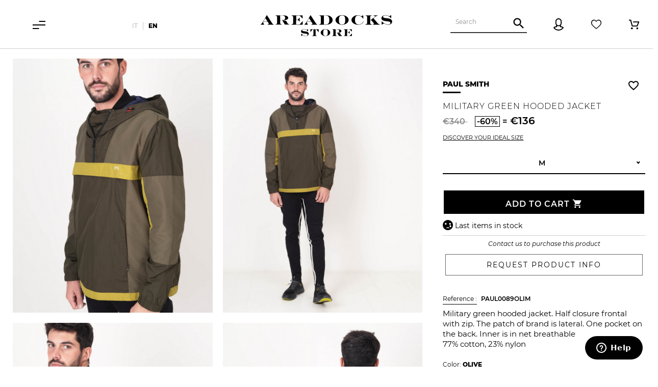

--- FILE ---
content_type: text/html; charset=utf-8
request_url: https://shop.areadocks.it/en/outerwear/1769-2993-military-green-hooded-jacket-paul-smith.html
body_size: 27886
content:
<!doctype html>
<html lang="en">

  <head>
    
      
  <meta charset="utf-8">


  <meta http-equiv="x-ua-compatible" content="ie=edge">

<meta name="google-site-verification" content="HokByTgCBkqEtU3wWXhAzitR-v6htOW7Mut7xQtq_6U" />
<meta name="google-site-verification" content="asgOSyQA6xXH9JG9mwtRIGsvYij46FZc7RTvevewjTc" />
<meta name="p:domain_verify" content="65a5583a9b852ef2b390e4839a642442"/>

    <link rel="canonical" href="https://shop.areadocks.it/en/outerwear/1769-military-green-hooded-jacket-paul-smith.html">

  <title>Military green hooded jacket</title>
<script data-keepinline="true">
    var ajaxGetProductUrl = '//shop.areadocks.it/en/module/cdc_googletagmanager/async?obj=cart-action';

/* datalayer */
dataLayer = window.dataLayer || [];
dataLayer.push({"pageCategory":"product","ecommerce":{"currencyCode":"EUR","detail":{"products":[{"name":"Military green hooded jacket","id":"1769-2993","reference":"PAUL0089OLIM","price":"136","brand":"PAUL SMITH","category":"Outerwear","variant":"M","link":"military-green-hooded-jacket","price_tax_exc":"111.48","wholesale_price":"0"}]}},"google_tag_params":{"ecomm_pagetype":"product","ecomm_prodid":"1769-2993","ecomm_totalvalue":136,"ecomm_category":"Outerwear","ecomm_totalvalue_tax_exc":111.4800000000000039790393202565610408782958984375}});
/* call to GTM Tag */
(function(w,d,s,l,i){w[l]=w[l]||[];w[l].push({'gtm.start':
new Date().getTime(),event:'gtm.js'});var f=d.getElementsByTagName(s)[0],
j=d.createElement(s),dl=l!='dataLayer'?'&l='+l:'';j.async=true;j.src=
'https://www.googletagmanager.com/gtm.js?id='+i+dl;f.parentNode.insertBefore(j,f);
})(window,document,'script','dataLayer','GTM-NZX99NV');

/* async call to avoid cache system for dynamic data */
var cdcgtmreq = new XMLHttpRequest();
cdcgtmreq.onreadystatechange = function() {
    if (cdcgtmreq.readyState == XMLHttpRequest.DONE ) {
        if (cdcgtmreq.status == 200) {
          	var datalayerJs = cdcgtmreq.responseText;
            try {
                var datalayerObj = JSON.parse(datalayerJs);
                dataLayer = dataLayer || [];
                dataLayer.push(datalayerObj);
            } catch(e) {
               console.log("[CDCGTM] error while parsing json");
            }

                    }
        dataLayer.push({
          'event': 'datalayer_ready'
        });
    }
};
cdcgtmreq.open("GET", "//shop.areadocks.it/en/module/cdc_googletagmanager/async?obj=user" /*+ "?" + new Date().getTime()*/, true);
cdcgtmreq.setRequestHeader('X-Requested-With', 'XMLHttpRequest');
cdcgtmreq.send();
</script>
  <meta name="description" content="Military green hooded jacket. Half closure frontal with zip. The patch of brand is lateral. One pocket on the back. Inner is in net breathable77% cotton, 23% nylon">
  <meta name="keywords" content="">
      
                  <link rel="alternate" href="https://shop.areadocks.it/it/Saldi-Uomo-Capispalla/1769-military-green-hooded-jacket-paul-smith.html" hreflang="it">
                  <link rel="alternate" href="https://shop.areadocks.it/en/outerwear/1769-military-green-hooded-jacket-paul-smith.html" hreflang="en-us">
        



  <meta name="viewport" content="width=device-width, initial-scale=1, maximum-scale=1">



  <link rel="icon" type="image/vnd.microsoft.icon" href="/img/favicon.ico?1557226606">
  <link rel="shortcut icon" type="image/x-icon" href="/img/favicon.ico?1557226606">


<meta name="google-site-verification" content="0PhGgzkj2M-DOAfx5PQ6mTFu5JxbX34FtXGc_jabrZk" />


    <link rel="stylesheet" href="https://shop.areadocks.it/themes/areadocks/assets/cache/theme-fcf842553.css" type="text/css" media="all">




  

  <script type="text/javascript">
        var cfgBtnLabel = "Identification Number Generator";
        var fcgenerator_ajax_url = "https:\/\/shop.areadocks.it\/en\/module\/cfgenerator\/ajax";
        var fcgenerator_json_dir = "\/modules\/cfgenerator\/views\/js\/json_data\/";
        var fcgenerator_onepagecheckout = false;
        var isMobile = false;
        var plsaConfig = {"PLSA_SELECT_TEXT":"Please select..."};
        var prestashop = {"cart":{"products":[],"totals":{"total":{"type":"total","label":"Total","amount":0,"value":"\u20ac0.00"},"total_including_tax":{"type":"total","label":"Total (tax incl.)","amount":0,"value":"\u20ac0.00"},"total_excluding_tax":{"type":"total","label":"Total (tax excl.)","amount":0,"value":"\u20ac0.00"}},"subtotals":{"products":{"type":"products","label":"Subtotal","amount":0,"value":"\u20ac0.00"},"discounts":null,"shipping":{"type":"shipping","label":"Shipping","amount":0,"value":"Free"},"tax":{"type":"tax","label":"Included taxes","amount":0,"value":"\u20ac0.00"}},"products_count":0,"summary_string":"0 items","vouchers":{"allowed":1,"added":[]},"discounts":[],"minimalPurchase":0,"minimalPurchaseRequired":""},"currency":{"name":"Euro","iso_code":"EUR","iso_code_num":"978","sign":"\u20ac"},"customer":{"lastname":null,"firstname":null,"email":null,"birthday":null,"newsletter":null,"newsletter_date_add":null,"optin":null,"website":null,"company":null,"siret":null,"ape":null,"is_logged":false,"gender":{"type":null,"name":null},"addresses":[]},"language":{"name":"English (English)","iso_code":"en","locale":"en-US","language_code":"en-us","is_rtl":"0","date_format_lite":"m\/d\/Y","date_format_full":"m\/d\/Y H:i:s","id":3},"page":{"title":"","canonical":null,"meta":{"title":"Military green hooded jacket","description":"Military green hooded jacket. Half closure frontal with zip. The patch of brand is lateral. One pocket on the back. Inner is in net breathable77% cotton, 23% nylon","keywords":"","robots":"index"},"page_name":"product","body_classes":{"lang-en":true,"lang-rtl":false,"country-IT":true,"currency-EUR":true,"layout-full-width":true,"page-product":true,"tax-display-disabled":true,"product-id-1769":true,"product-Military green hooded jacket":true,"product-id-category-161":true,"product-id-manufacturer-14":true,"product-id-supplier-0":true,"product-available-for-order":true},"admin_notifications":[]},"shop":{"name":"Areadocks","logo":"\/img\/areadocks-logo-1557226606.jpg","stores_icon":"\/img\/logo_stores.png","favicon":"\/img\/favicon.ico"},"urls":{"base_url":"https:\/\/shop.areadocks.it\/","current_url":"https:\/\/shop.areadocks.it\/en\/outerwear\/1769-2993-military-green-hooded-jacket-paul-smith.html","shop_domain_url":"https:\/\/shop.areadocks.it","img_ps_url":"https:\/\/shop.areadocks.it\/img\/","img_cat_url":"https:\/\/shop.areadocks.it\/img\/c\/","img_lang_url":"https:\/\/shop.areadocks.it\/img\/l\/","img_prod_url":"https:\/\/shop.areadocks.it\/img\/p\/","img_manu_url":"https:\/\/shop.areadocks.it\/img\/m\/","img_sup_url":"https:\/\/shop.areadocks.it\/img\/su\/","img_ship_url":"https:\/\/shop.areadocks.it\/img\/s\/","img_store_url":"https:\/\/shop.areadocks.it\/img\/st\/","img_col_url":"https:\/\/shop.areadocks.it\/img\/co\/","img_url":"https:\/\/shop.areadocks.it\/themes\/areadocks\/assets\/img\/","css_url":"https:\/\/shop.areadocks.it\/themes\/areadocks\/assets\/css\/","js_url":"https:\/\/shop.areadocks.it\/themes\/areadocks\/assets\/js\/","pic_url":"https:\/\/shop.areadocks.it\/upload\/","pages":{"address":"https:\/\/shop.areadocks.it\/en\/address","addresses":"https:\/\/shop.areadocks.it\/en\/addresses","authentication":"https:\/\/shop.areadocks.it\/en\/login","cart":"https:\/\/shop.areadocks.it\/en\/cart","category":"https:\/\/shop.areadocks.it\/en\/index.php?controller=category","cms":"https:\/\/shop.areadocks.it\/en\/index.php?controller=cms","contact":"https:\/\/shop.areadocks.it\/en\/contact-us","discount":"https:\/\/shop.areadocks.it\/en\/discount","guest_tracking":"https:\/\/shop.areadocks.it\/en\/guest-tracking","history":"https:\/\/shop.areadocks.it\/en\/order-history","identity":"https:\/\/shop.areadocks.it\/en\/identity","index":"https:\/\/shop.areadocks.it\/en\/","my_account":"https:\/\/shop.areadocks.it\/en\/my-account","order_confirmation":"https:\/\/shop.areadocks.it\/en\/order-confirmation","order_detail":"https:\/\/shop.areadocks.it\/en\/order-detail","order_follow":"https:\/\/shop.areadocks.it\/en\/order-follow","order":"https:\/\/shop.areadocks.it\/en\/order","order_return":"https:\/\/shop.areadocks.it\/en\/index.php?controller=order-return","order_slip":"https:\/\/shop.areadocks.it\/en\/credit-slip","pagenotfound":"https:\/\/shop.areadocks.it\/en\/page-not-found","password":"https:\/\/shop.areadocks.it\/en\/password-recovery","pdf_invoice":"https:\/\/shop.areadocks.it\/en\/index.php?controller=pdf-invoice","pdf_order_return":"https:\/\/shop.areadocks.it\/en\/index.php?controller=pdf-order-return","pdf_order_slip":"https:\/\/shop.areadocks.it\/en\/pdf-order-slip","prices_drop":"https:\/\/shop.areadocks.it\/en\/prices-drop","product":"https:\/\/shop.areadocks.it\/en\/index.php?controller=product","search":"https:\/\/shop.areadocks.it\/en\/search","sitemap":"https:\/\/shop.areadocks.it\/en\/Sitemap","stores":"https:\/\/shop.areadocks.it\/en\/stores","supplier":"https:\/\/shop.areadocks.it\/en\/supplier","register":"https:\/\/shop.areadocks.it\/en\/login?create_account=1","order_login":"https:\/\/shop.areadocks.it\/en\/order?login=1"},"alternative_langs":{"it":"https:\/\/shop.areadocks.it\/it\/Saldi-Uomo-Capispalla\/1769-military-green-hooded-jacket-paul-smith.html","en-us":"https:\/\/shop.areadocks.it\/en\/outerwear\/1769-military-green-hooded-jacket-paul-smith.html"},"theme_assets":"\/themes\/areadocks\/assets\/","actions":{"logout":"https:\/\/shop.areadocks.it\/en\/?mylogout="},"no_picture_image":{"bySize":{"small_default":{"url":"https:\/\/shop.areadocks.it\/img\/p\/en-default-small_default.jpg","width":98,"height":125},"cart_default":{"url":"https:\/\/shop.areadocks.it\/img\/p\/en-default-cart_default.jpg","width":150,"height":191},"home_default":{"url":"https:\/\/shop.areadocks.it\/img\/p\/en-default-home_default.jpg","width":500,"height":637},"large_default":{"url":"https:\/\/shop.areadocks.it\/img\/p\/en-default-large_default.jpg","width":800,"height":1019},"medium_default":{"url":"https:\/\/shop.areadocks.it\/img\/p\/en-default-medium_default.jpg","width":900,"height":1146}},"small":{"url":"https:\/\/shop.areadocks.it\/img\/p\/en-default-small_default.jpg","width":98,"height":125},"medium":{"url":"https:\/\/shop.areadocks.it\/img\/p\/en-default-home_default.jpg","width":500,"height":637},"large":{"url":"https:\/\/shop.areadocks.it\/img\/p\/en-default-medium_default.jpg","width":900,"height":1146},"legend":""}},"configuration":{"display_taxes_label":false,"is_catalog":false,"show_prices":true,"opt_in":{"partner":false},"quantity_discount":{"type":"discount","label":"Discount"},"voucher_enabled":1,"return_enabled":1},"field_required":[],"breadcrumb":{"links":[{"title":"Home","url":"https:\/\/shop.areadocks.it\/en\/"},{"title":"Sale","url":"https:\/\/shop.areadocks.it\/en\/120-sale"},{"title":"Sale Man","url":"https:\/\/shop.areadocks.it\/en\/159-sale-man"},{"title":"Clothing","url":"https:\/\/shop.areadocks.it\/en\/160-clothing"},{"title":"Outerwear","url":"https:\/\/shop.areadocks.it\/en\/161-outerwear"},{"title":"Military green hooded jacket","url":"https:\/\/shop.areadocks.it\/en\/outerwear\/1769-2993-military-green-hooded-jacket-paul-smith.html#\/taglia-m"}],"count":6},"link":{"protocol_link":"https:\/\/","protocol_content":"https:\/\/"},"time":1769566469,"static_token":"28f32dddef1ef209a6199716ab987ef0","token":"4de0ffbda3561e7ccabba5270c5d2a22"};
        var static_blocks = [{"id_static_block":"1","id_static_block_template":"1","hook":"displayProductExtraContent","status":"1","custom_css":"0","title_active":"0","position":"7","css":"","date_from":"0000-00-00 00:00:00","date_to":"0000-00-00 00:00:00","date_add":"2019-03-05 18:48:51","date_upd":"2019-04-09 11:23:03","id_lang":"3","block_title":"Woman - SEO TEXT","content":"<h1>Trend\u00a0Woman Areadocks<\/h1>\n<h2>Shop.areadocks: \"A new point of view\"<\/h2>\n<p>Animalier, multicolor and trend-color. Areadocks\u2019 woman moves through a lot of style and look, according to her character and her mood. Shop.Areadocks: always online, changeable and vigilant. Like a spiral that wraps and cuddles its customers, Shop.Areadocks stimulates and surprises fashion\u2019s soul in the woman\u2019s everyday life.<\/p>\n<h3>A window on female's trend<\/h3>\n<p>Shop.Areadocks reinvents and simplify the rules of \u2018must-have\u2019, with an exclusive, different and unique concept. With a few clicks you are being carried in a new and parallel universe: ideas and advices to catch with trendy and \u2018On Fire\u2019 dress code. Surf through our pages: there is an outfit for every occasion and multiple chances to wear a new mise. From last dress trend for an happy hour, to weekend trip\u2019s look easier and casual: with Shop.Areadocks tomorrow means \u2018innovation ready to wear\u2019.<\/p>\n<h4>Our designer<\/h4>\n<p>Comme des Gar\u00e7ons Parfumes, Love Stories, Reptile\u2019s House, Nine in the Morning, Converse, Circus Hotel, Mercy and Bacon: famous brands which are exclusive and on the launching pads. Shop.Areadocks will dress you with cult, fresh and new age\u2019s brands, according to the situation. Style isn\u2019t for us an empty concept: it\u2019s simply the way to do what needs to be.<\/p>","id_group":"1","conditions":{"41":[{"id_static_block_html_rule_condition_group":"41","id_static_block":"1","id_static_block_html_rule_condition":"41","type":"category","operator":"equals","value":"3"}]},"template":"<h1>Trend\u00a0Woman Areadocks<\/h1>\n<h2>Shop.areadocks: \"A new point of view\"<\/h2>\n<p>Animalier, multicolor and trend-color. Areadocks\u2019 woman moves through a lot of style and look, according to her character and her mood. Shop.Areadocks: always online, changeable and vigilant. Like a spiral that wraps and cuddles its customers, Shop.Areadocks stimulates and surprises fashion\u2019s soul in the woman\u2019s everyday life.<\/p>\n<h3>A window on female's trend<\/h3>\n<p>Shop.Areadocks reinvents and simplify the rules of \u2018must-have\u2019, with an exclusive, different and unique concept. With a few clicks you are being carried in a new and parallel universe: ideas and advices to catch with trendy and \u2018On Fire\u2019 dress code. Surf through our pages: there is an outfit for every occasion and multiple chances to wear a new mise. From last dress trend for an happy hour, to weekend trip\u2019s look easier and casual: with Shop.Areadocks tomorrow means \u2018innovation ready to wear\u2019.<\/p>\n<h4>Our designer<\/h4>\n<p>Comme des Gar\u00e7ons Parfumes, Love Stories, Reptile\u2019s House, Nine in the Morning, Converse, Circus Hotel, Mercy and Bacon: famous brands which are exclusive and on the launching pads. Shop.Areadocks will dress you with cult, fresh and new age\u2019s brands, according to the situation. Style isn\u2019t for us an empty concept: it\u2019s simply the way to do what needs to be.<\/p>"},{"id_static_block":"2","id_static_block_template":"0","hook":"displayProductExtraContent","status":"1","custom_css":"0","title_active":"0","position":"8","css":"","date_from":"0000-00-00 00:00:00","date_to":"0000-00-00 00:00:00","date_add":"2019-03-05 18:48:51","date_upd":"2019-04-09 11:19:32","id_lang":"3","block_title":"Man - SEO TEXT","content":"<h1>Trend\u00a0Man Areadocks<\/h1>\n<h2>Shop.areadocks dresses the man of the future<\/h2>\n<p>Character. Every man\u2019s got one or is looking for it. The look of Shop.Areadocks has no questions, just answers. Easy Rider, Businessman or Teenager: the man who wears an areadocks\u2019 total look is already prepared. He is ready for essentiality: no sofistication or decoration. Off-duty outfits come back: at Shop.Areadocks there is all you need for a perfect and functional street-style.<\/p>\n<h3>The coolest shop in town<\/h3>\n<p>Shop.Areadocks store\u2019s style is comfortable, elegant and fresh: it\u2019s a mix between Oriental mood, denim dust and the architecture of the big office in the City. Sneakers, loafers and classic shoes, dandy\u2019s look or leather\u2019s jacket: when you click on ourwebsite a new world is opening - a glamour and iconic world.<\/p>\n<p>Outfit ton sur ton, dress code to the coolest workshop that your co-workers never participate before and an elegant look casual to evening\u2019s cocktail party. Have fun, know each other and connect each other: where style meets fashion, Shop.areadocks creates hype.<\/p>\n<h4>Our designer<\/h4>\n<p>Amish, Bully, Paul Smith, Converse. Puma, Fila, Red Wing, Grifoni, Levi\u2019s and Comme des Gar\u00e7ons Parfumes: the coolest, trendiest and most wanted brands. Shop.Areadocks focus on historical brands in a new easy approach. An authentic refresh that ensures the perfect outfit for every event. Areadocks\u2019 man looks provoking, shows off his self confidence: street-style and elegant dress code converge together, for a sensational 2019\u2019s outfit.<\/p>","id_group":"1","conditions":{"38":[{"id_static_block_html_rule_condition_group":"38","id_static_block":"2","id_static_block_html_rule_condition":"38","type":"category","operator":"equals","value":"6"}]}},{"id_static_block":"3","id_static_block_template":"0","hook":"displayProductExtraContent","status":"1","custom_css":"0","title_active":"0","position":"9","css":"","date_from":"0000-00-00 00:00:00","date_to":"0000-00-00 00:00:00","date_add":"2019-03-05 18:48:51","date_upd":"2019-04-12 16:49:28","id_lang":"3","block_title":"Home & Design - SEO TEXT","content":"<h3>\u2018Vive vitam vivendo\u2019<\/h3>\n<p>Live life, experiencing. The new look of the Shop.Areadocks store is inspired by this concept. From Finland to Italy: Kals\u00e4rikannit is the new trend for this season. Shop.Areadocks leans on it, renew it, smooth it and recreate it with a typical cool touch of Areadocks. Lamps, tray tables and libraries: the art of \u2018stay in slippers\u2019 take another glamour shade, less cold and more lively compared to our Helsinki\u2019s friends.<\/p>\n<h3>Shop.Areadocks: where home get dressed<\/h3>\n<p>Shop.Areadocks walk with us through home: from bath to bedroom, by way of kitchen and living room. New forms, new colours and a rustrial theme: if wood make atmosphere warmer, steel give to decor a lifestyle more metropolitan and more worn. Shop.Areadocks knows what client want and it knows client\u2019s needs: soft or chic, glamour and open space, at areadocks\u2019 home there is everything there is to have to live life, experiencing.<\/p>\n<h3>Our designer<\/h3>\n<p>Qeebo, Notre Moude, Floss, Davide Groppi, Gervasoni, Moroso, Serax e Louis Vuitton: vintage, original and only ones\u2019 items. Light design and lifestyle like Shop.Areadocks mean them. Lamps, chairs and ornaments are a joining of fashion and comfort. Shop.Areadocks: \u2018a 315 square meter oyster\u2019 that hides the coolest decore\u2019s pearls of the moment.<\/p>","id_group":"1","conditions":{"81":[{"id_static_block_html_rule_condition_group":"81","id_static_block":"3","id_static_block_html_rule_condition":"81","type":"category","operator":"equals","value":"9"}]}},{"id_static_block":"4","id_static_block_template":"0","hook":"displayProductExtraContent","status":"1","custom_css":"0","title_active":"0","position":"10","css":"","date_from":"0000-00-00 00:00:00","date_to":"0000-00-00 00:00:00","date_add":"2019-03-11 12:41:44","date_upd":"2019-04-10 18:49:37","id_lang":"3","block_title":"Abbigliamento Donna - SEO TEXT","content":"<h3>Your favourite clothes<\/h3>\n<p>What should I wear today? Shop.Areadocks shows you the way. Our personal shoppers are ready with the coolest outfit of the moment: jeans, pants and t-shirts for your new minimal look; jackets and shirts give you confidence and they paint the grey background of the City. Skirts or shorts, leather coats or overcoats: mood or season doesn\u2019t matter; Shop.Areadocks is the real must have of the year.<\/p>\n<h3>Your appropriate outfit<\/h3>\n<p>2019 was born under the sign of simplicity: basic t-shirts and striped trousers, long and floreal dressed for the coolest cocktail party. Ideas and andvices in outfit corner: with Shop.Areadocks dress code always had more about the rest.<\/p>","id_group":"1","conditions":{"52":[{"id_static_block_html_rule_condition_group":"52","id_static_block":"4","id_static_block_html_rule_condition":"52","type":"category","operator":"equals","value":"4"}],"53":[{"id_static_block_html_rule_condition_group":"53","id_static_block":"4","id_static_block_html_rule_condition":"53","type":"category","operator":"equals","value":"4"}]}},{"id_static_block":"6","id_static_block_template":"2","hook":"displayProductAdditionalInfo","status":"1","custom_css":"0","title_active":"0","position":"1","css":"","date_from":"0000-00-00 00:00:00","date_to":"0000-00-00 00:00:00","date_add":"2019-04-01 23:44:50","date_upd":"2019-05-30 16:16:20","id_lang":"3","block_title":"","content":"","id_group":"1","conditions":{"87":[{"id_static_block_html_rule_condition_group":"87","id_static_block":"6","id_static_block_html_rule_condition":"87","type":"category","operator":"equals","value":"4"}],"88":[{"id_static_block_html_rule_condition_group":"88","id_static_block":"6","id_static_block_html_rule_condition":"88","type":"category","operator":"equals","value":"122"}]},"template":"<div class=\"table-responsive\">\r\n\r\n<\/div>"},{"id_static_block":"7","id_static_block_template":"2","hook":"displayProductAdditionalInfo","status":"1","custom_css":"0","title_active":"0","position":"0","css":"","date_from":"0000-00-00 00:00:00","date_to":"0000-00-00 00:00:00","date_add":"2019-04-02 10:33:41","date_upd":"2019-05-30 16:16:42","id_lang":"3","block_title":"","content":"","id_group":"1","conditions":{"89":[{"id_static_block_html_rule_condition_group":"89","id_static_block":"7","id_static_block_html_rule_condition":"89","type":"category","operator":"equals","value":"7"}],"90":[{"id_static_block_html_rule_condition_group":"90","id_static_block":"7","id_static_block_html_rule_condition":"90","type":"category","operator":"equals","value":"160"}]},"template":"<div class=\"table-responsive\">\r\n\r\n<\/div>"},{"id_static_block":"8","id_static_block_template":"2","hook":"displayProductAdditionalInfo","status":"1","custom_css":"0","title_active":"0","position":"3","css":"","date_from":"0000-00-00 00:00:00","date_to":"0000-00-00 00:00:00","date_add":"2019-04-02 12:16:48","date_upd":"2019-10-17 15:27:27","id_lang":"3","block_title":"Size [WOMAN SHOES]","content":"<h2>Size Guide Women Shoes<\/h2>\n<p>Our size guide includes the main international size charts and is a specific help to find the perfect fit. Keep in mind that this is just an approximate guideline and each item has a different fit depending on brand and style. Any peculiarity will be noted in the Size and Fit section in the product sheet. For further details don't hesitate to contact our\u00a0<span style=\"text-decoration:underline;\"><a href=\"https:\/\/shop.areadocks.it\/en\/contact-us\">Customer Service<\/a><\/span>.<\/p>\n<p><\/p>\n<div>\n<h3 style=\"text-align:center;\">CALZATURE<\/h3>\n<br class=\"Apple-interchange-newline\" \/><table style=\"width:100%;\"><thead><tr><th>EU<\/th><th>US<\/th><th>UK<\/th><th>CM<\/th><\/tr><\/thead><tbody><tr><td>35<\/td>\n<td>4,5<\/td>\n<td>2<\/td>\n<td>21,5<\/td>\n<\/tr><tr><td>35,5<\/td>\n<td>5<\/td>\n<td>2,5<\/td>\n<td>22<\/td>\n<\/tr><tr><td>36<\/td>\n<td>5,5<\/td>\n<td>3<\/td>\n<td>22<\/td>\n<\/tr><tr><td>36,5<\/td>\n<td>6<\/td>\n<td>3,5<\/td>\n<td>22,5<\/td>\n<\/tr><tr><td>37<\/td>\n<td>6,5<\/td>\n<td>4<\/td>\n<td>23<\/td>\n<\/tr><tr><td>37,5<\/td>\n<td>7<\/td>\n<td>4,5<\/td>\n<td>23,5<\/td>\n<\/tr><tr><td>38<\/td>\n<td>7,5<\/td>\n<td>5<\/td>\n<td>24<\/td>\n<\/tr><tr><td>38,5<\/td>\n<td>8<\/td>\n<td>5,5<\/td>\n<td>24<\/td>\n<\/tr><tr><td>39<\/td>\n<td>8,5<\/td>\n<td>6<\/td>\n<td>24,5<\/td>\n<\/tr><tr><td>39,5<\/td>\n<td>9<\/td>\n<td>6,5<\/td>\n<td>25<\/td>\n<\/tr><tr><td>40<\/td>\n<td>9,5<\/td>\n<td>7<\/td>\n<td>25,5<\/td>\n<\/tr><tr><td>40,5<\/td>\n<td>10<\/td>\n<td>7,5<\/td>\n<td>26<\/td>\n<\/tr><tr><td>41<\/td>\n<td>10,5<\/td>\n<td>8<\/td>\n<\/tr><\/tbody><\/table><\/div>","id_group":"1","conditions":{"131":[{"id_static_block_html_rule_condition_group":"131","id_static_block":"8","id_static_block_html_rule_condition":"146","type":"manufacturer","operator":"notequals","value":"190"},{"id_static_block_html_rule_condition_group":"131","id_static_block":"8","id_static_block_html_rule_condition":"145","type":"category","operator":"equals","value":"20"}],"132":[{"id_static_block_html_rule_condition_group":"132","id_static_block":"8","id_static_block_html_rule_condition":"148","type":"manufacturer","operator":"notequals","value":"190"},{"id_static_block_html_rule_condition_group":"132","id_static_block":"8","id_static_block_html_rule_condition":"147","type":"category","operator":"equals","value":"140"}]},"template":"<div class=\"table-responsive\">\r\n<h2>Size Guide Women Shoes<\/h2>\n<p>Our size guide includes the main international size charts and is a specific help to find the perfect fit. Keep in mind that this is just an approximate guideline and each item has a different fit depending on brand and style. Any peculiarity will be noted in the Size and Fit section in the product sheet. For further details don't hesitate to contact our\u00a0<span style=\"text-decoration:underline;\"><a href=\"https:\/\/shop.areadocks.it\/en\/contact-us\">Customer Service<\/a><\/span>.<\/p>\n<p><\/p>\n<div>\n<h3 style=\"text-align:center;\">CALZATURE<\/h3>\n<br class=\"Apple-interchange-newline\" \/><table style=\"width:100%;\"><thead><tr><th>EU<\/th><th>US<\/th><th>UK<\/th><th>CM<\/th><\/tr><\/thead><tbody><tr><td>35<\/td>\n<td>4,5<\/td>\n<td>2<\/td>\n<td>21,5<\/td>\n<\/tr><tr><td>35,5<\/td>\n<td>5<\/td>\n<td>2,5<\/td>\n<td>22<\/td>\n<\/tr><tr><td>36<\/td>\n<td>5,5<\/td>\n<td>3<\/td>\n<td>22<\/td>\n<\/tr><tr><td>36,5<\/td>\n<td>6<\/td>\n<td>3,5<\/td>\n<td>22,5<\/td>\n<\/tr><tr><td>37<\/td>\n<td>6,5<\/td>\n<td>4<\/td>\n<td>23<\/td>\n<\/tr><tr><td>37,5<\/td>\n<td>7<\/td>\n<td>4,5<\/td>\n<td>23,5<\/td>\n<\/tr><tr><td>38<\/td>\n<td>7,5<\/td>\n<td>5<\/td>\n<td>24<\/td>\n<\/tr><tr><td>38,5<\/td>\n<td>8<\/td>\n<td>5,5<\/td>\n<td>24<\/td>\n<\/tr><tr><td>39<\/td>\n<td>8,5<\/td>\n<td>6<\/td>\n<td>24,5<\/td>\n<\/tr><tr><td>39,5<\/td>\n<td>9<\/td>\n<td>6,5<\/td>\n<td>25<\/td>\n<\/tr><tr><td>40<\/td>\n<td>9,5<\/td>\n<td>7<\/td>\n<td>25,5<\/td>\n<\/tr><tr><td>40,5<\/td>\n<td>10<\/td>\n<td>7,5<\/td>\n<td>26<\/td>\n<\/tr><tr><td>41<\/td>\n<td>10,5<\/td>\n<td>8<\/td>\n<\/tr><\/tbody><\/table><\/div>\r\n<\/div>"},{"id_static_block":"9","id_static_block_template":"2","hook":"displayProductAdditionalInfo","status":"1","custom_css":"0","title_active":"0","position":"2","css":"","date_from":"0000-00-00 00:00:00","date_to":"0000-00-00 00:00:00","date_add":"2019-04-02 12:21:36","date_upd":"2019-10-17 15:26:10","id_lang":"3","block_title":"Size Guide Men Shoes","content":"<h2>Size Guide Men Shoes<\/h2>\n<p>Our size guide includes the main international size charts and is a specific help to find the perfect fit. Keep in mind that this is just an approximate guideline and each item has a different fit depending on brand and style. Any peculiarity will be noted in the Size and Fit section in the product sheet. For further details don't hesitate to contact our\u00a0<span style=\"text-decoration:underline;\"><a href=\"https:\/\/shop.areadocks.it\/en\/contact-us\">Customer Service<\/a><\/span>.<\/p>\n<p><\/p>\n<div>\n<h3 style=\"text-align:center;\">CALZATURE<\/h3>\n<br class=\"Apple-interchange-newline\" \/><table style=\"width:100%;\"><thead><tr><th>EU<\/th><th>US<\/th><th>UK<\/th><th>CM<\/th><\/tr><\/thead><tbody><tr><td>39<\/td>\n<td>6<\/td>\n<td>5<\/td>\n<td>24<\/td>\n<\/tr><tr><td>39,5<\/td>\n<td>6,5<\/td>\n<td>5,5<\/td>\n<td>24,5<\/td>\n<\/tr><tr><td>40<\/td>\n<td>7<\/td>\n<td>6<\/td>\n<td>25<\/td>\n<\/tr><tr><td>40,5<\/td>\n<td>7,5<\/td>\n<td>6,5<\/td>\n<td>25,5<\/td>\n<\/tr><tr><td>41<\/td>\n<td>8<\/td>\n<td>7<\/td>\n<td>26<\/td>\n<\/tr><tr><td>41,5<\/td>\n<td>8,5<\/td>\n<td>7,5<\/td>\n<td>26,5<\/td>\n<\/tr><tr><td>42<\/td>\n<td>9<\/td>\n<td>8<\/td>\n<td>27<\/td>\n<\/tr><tr><td>42,5<\/td>\n<td>9,5<\/td>\n<td>8,5<\/td>\n<td>27,5<\/td>\n<\/tr><tr><td>43<\/td>\n<td>10<\/td>\n<td>9<\/td>\n<td>28<\/td>\n<\/tr><tr><td>43,5<\/td>\n<td>10,5<\/td>\n<td>9,5<\/td>\n<td>28,5<\/td>\n<\/tr><tr><td>44<\/td>\n<td>11<\/td>\n<td>10<\/td>\n<td>29<\/td>\n<\/tr><tr><td>44,5<\/td>\n<td>11,5<\/td>\n<td>10,5<\/td>\n<td>29,5<\/td>\n<\/tr><tr><td>45<\/td>\n<td>12<\/td>\n<td>11<\/td>\n<\/tr><\/tbody><\/table><\/div>","id_group":"1","conditions":{"127":[{"id_static_block_html_rule_condition_group":"127","id_static_block":"9","id_static_block_html_rule_condition":"138","type":"manufacturer","operator":"notequals","value":"190"},{"id_static_block_html_rule_condition_group":"127","id_static_block":"9","id_static_block_html_rule_condition":"137","type":"category","operator":"equals","value":"23"}],"128":[{"id_static_block_html_rule_condition_group":"128","id_static_block":"9","id_static_block_html_rule_condition":"140","type":"manufacturer","operator":"notequals","value":"190"},{"id_static_block_html_rule_condition_group":"128","id_static_block":"9","id_static_block_html_rule_condition":"139","type":"category","operator":"equals","value":"174"}]},"template":"<div class=\"table-responsive\">\r\n<h2>Size Guide Men Shoes<\/h2>\n<p>Our size guide includes the main international size charts and is a specific help to find the perfect fit. Keep in mind that this is just an approximate guideline and each item has a different fit depending on brand and style. Any peculiarity will be noted in the Size and Fit section in the product sheet. For further details don't hesitate to contact our\u00a0<span style=\"text-decoration:underline;\"><a href=\"https:\/\/shop.areadocks.it\/en\/contact-us\">Customer Service<\/a><\/span>.<\/p>\n<p><\/p>\n<div>\n<h3 style=\"text-align:center;\">CALZATURE<\/h3>\n<br class=\"Apple-interchange-newline\" \/><table style=\"width:100%;\"><thead><tr><th>EU<\/th><th>US<\/th><th>UK<\/th><th>CM<\/th><\/tr><\/thead><tbody><tr><td>39<\/td>\n<td>6<\/td>\n<td>5<\/td>\n<td>24<\/td>\n<\/tr><tr><td>39,5<\/td>\n<td>6,5<\/td>\n<td>5,5<\/td>\n<td>24,5<\/td>\n<\/tr><tr><td>40<\/td>\n<td>7<\/td>\n<td>6<\/td>\n<td>25<\/td>\n<\/tr><tr><td>40,5<\/td>\n<td>7,5<\/td>\n<td>6,5<\/td>\n<td>25,5<\/td>\n<\/tr><tr><td>41<\/td>\n<td>8<\/td>\n<td>7<\/td>\n<td>26<\/td>\n<\/tr><tr><td>41,5<\/td>\n<td>8,5<\/td>\n<td>7,5<\/td>\n<td>26,5<\/td>\n<\/tr><tr><td>42<\/td>\n<td>9<\/td>\n<td>8<\/td>\n<td>27<\/td>\n<\/tr><tr><td>42,5<\/td>\n<td>9,5<\/td>\n<td>8,5<\/td>\n<td>27,5<\/td>\n<\/tr><tr><td>43<\/td>\n<td>10<\/td>\n<td>9<\/td>\n<td>28<\/td>\n<\/tr><tr><td>43,5<\/td>\n<td>10,5<\/td>\n<td>9,5<\/td>\n<td>28,5<\/td>\n<\/tr><tr><td>44<\/td>\n<td>11<\/td>\n<td>10<\/td>\n<td>29<\/td>\n<\/tr><tr><td>44,5<\/td>\n<td>11,5<\/td>\n<td>10,5<\/td>\n<td>29,5<\/td>\n<\/tr><tr><td>45<\/td>\n<td>12<\/td>\n<td>11<\/td>\n<\/tr><\/tbody><\/table><\/div>\r\n<\/div>"},{"id_static_block":"10","id_static_block_template":"0","hook":"displayProductExtraContent","status":"1","custom_css":"0","title_active":"0","position":"6","css":"","date_from":"0000-00-00 00:00:00","date_to":"0000-00-00 00:00:00","date_add":"2019-04-10 18:43:23","date_upd":"2019-04-10 18:50:08","id_lang":"3","block_title":"Scarpe Donna - SEO TEXT","content":"<h3>Shop.Areadocks: in her shoes<\/h3>\n<p>What\u2019s the right color? How I match these shoes on these look? Texani\u2019s ones or slingback\u2019s ones are better? Pump or \u2018ballerine\u2019? Frequently asked question with problematic answer. Shop.Areadocks want to work through the knots: with class, glamour and freshness. A hat trick that will bring Areadocks\u2019 lady up to date. All day\u2019s sneakers, espadrillas to soire\u00e9 on the beach and decolt\u00e9 at dinner. Shop.Areadocks: a wearable jewel on feet, exclusive and only one.<\/p>\n<h3>Your appropriate outfit<\/h3>\n<p>Through city center\u2019s pave, country house\u2019s dirt road or office\u2019s concrete: shoes\u2019 selection of Shop.Areadocks is four season and is for all type of outfit. Only one concept for best moment to live on your feet.<\/p>","id_group":"1","conditions":{"54":[{"id_static_block_html_rule_condition_group":"54","id_static_block":"10","id_static_block_html_rule_condition":"54","type":"category","operator":"equals","value":"20"}]}},{"id_static_block":"11","id_static_block_template":"0","hook":"displayProductExtraContent","status":"1","custom_css":"0","title_active":"0","position":"12","css":"","date_from":"0000-00-00 00:00:00","date_to":"0000-00-00 00:00:00","date_add":"2019-04-10 18:49:12","date_upd":"2019-04-10 18:49:12","id_lang":"3","block_title":"","content":"<h3>Shop.Areadocks: accessories and more<\/h3>\n<p>Glasses? Foulard? Belts? Areadocks\u2019 women isn\u2019t only rings or bracelets. Festival\u2019s Accessories takes home at Shop.Areadoks. Hats, watches and wallets complete the perfect set of the fashion and trendy women, ables to change casual outfit to wear more demanding clothes. Modern heroine dresses Shop.Areadocks.<\/p>\n<h3>Your appropriate outfit<\/h3>\n<p>Shop.Areadocks\u2019 accessories characterise, outline and reflect every women\u2019s character. 50\u2019s foulard, sunglasses and glasses with up to date set-up and dangly key chain: Areadocks\u2019 women wants to impress. Imagination in power looking back. Exploit every outfit, in their every shades: this is the mission. Shop.Areadocks: where fashion and research are at your service.<\/p>","id_group":"1","conditions":{"51":[{"id_static_block_html_rule_condition_group":"51","id_static_block":"11","id_static_block_html_rule_condition":"51","type":"category","operator":"equals","value":"5"}]}},{"id_static_block":"12","id_static_block_template":"0","hook":"displayProductExtraContent","status":"1","custom_css":"0","title_active":"0","position":"13","css":"","date_from":"0000-00-00 00:00:00","date_to":"0000-00-00 00:00:00","date_add":"2019-04-10 18:54:36","date_upd":"2019-04-12 15:23:44","id_lang":"3","block_title":"Borse Donna - SEO TEXT","content":"<h3>Shop.Areadocks: is bag-mania!<\/h3>\n<p>Where do i put it? How i match it? XL or minimal? Bags\u2019 collection of Shop.Areadocks is brilliant, cool and elegant. Basic Colours, floreal theme and glamour textures. Handbag or cross body bag, pochette or pouch, Areadocks\u2019 women has everything handed to them. Whatever you looking for, at Shop.Areadocks, you will find it.<\/p>\n<h3>Your appropriate outfit<\/h3>\n<p>Shop.Areadocks means made in Italy. Backpacks and leather\u2019s shopper during all day and studded clutch to be the most trendy women of cocktail parties. Surf in our \u2018bags selection\u2019 and visit our 100% italian\u2019s coolest brand of the moment. A perfect outfit shall be matched with right bag.<\/p>","id_group":"1","conditions":{"68":[{"id_static_block_html_rule_condition_group":"68","id_static_block":"12","id_static_block_html_rule_condition":"68","type":"category","operator":"equals","value":"10"}],"69":[{"id_static_block_html_rule_condition_group":"69","id_static_block":"12","id_static_block_html_rule_condition":"69","type":"category","operator":"equals","value":"10"}]}},{"id_static_block":"13","id_static_block_template":"0","hook":"displayProductExtraContent","status":"1","custom_css":"0","title_active":"0","position":"14","css":"","date_from":"0000-00-00 00:00:00","date_to":"0000-00-00 00:00:00","date_add":"2019-04-10 19:03:03","date_upd":"2019-04-10 19:03:03","id_lang":"3","block_title":"Gioielli Donna - SEO TEXT","content":"<h3>Shop.Areadocks: an only one concept<\/h3>\n<p>The history of the jewels is long like the human\u2019s history. Shop.Areadocks want to rewrite it. From Cleopatra to Queen Victoria, bracelets, necklaces and earrings have been worn by most powerful women of the world. Silver\u2019s bracelets and onyx\u2019s rings: Areadocks\u2019 look change point of view. New concept and original desing that your neck and your wrists can wear.<\/p>\n<h3>Your appropriate outfit<\/h3>\n<p>Shop.Areadocks\u2019 selection of jewels want to convey ladies in a new concept of outfit. Silver, piellering, onyx and mixed of pink gold and silver. There are only a few quality of this new and elegant concept. Luxury and simpleness? You can find all at Shop.Areadocks.<\/p>","id_group":"1","conditions":{"57":[{"id_static_block_html_rule_condition_group":"57","id_static_block":"13","id_static_block_html_rule_condition":"57","type":"category","operator":"equals","value":"21"}],"58":[{"id_static_block_html_rule_condition_group":"58","id_static_block":"13","id_static_block_html_rule_condition":"58","type":"category","operator":"equals","value":"21"}]}},{"id_static_block":"14","id_static_block_template":"0","hook":"displayProductExtraContent","status":"1","custom_css":"0","title_active":"0","position":"15","css":"","date_from":"0000-00-00 00:00:00","date_to":"0000-00-00 00:00:00","date_add":"2019-04-12 15:11:52","date_upd":"2019-04-12 15:31:42","id_lang":"3","block_title":"Scarpe Uomo - SEO TEXT","content":"<h3>Shop.Areadocks: \u2018oms\u2019, oh my shoes!<\/h3>\n<p>Shoes are showing your own: a mirror that people use to understand job, relationship and habits. Shop.Areadocks elevates this concept with trendy, elegant and only one shoes: from classic ones for the office to comfortable sneakers to go for a walk with a casual outfit: passing for loafers and biker\u2019s boots. Shop.Areadocks: when shoe becomes mirror that everybody really wants.<\/p>\n<h3>Your appropriate outfit<\/h3>\n<p>Come into shoe\u2019s section and discover the coolest outfit of 2019. Surf through loafers, leather or technical fabric\u2019s sneakers, classic shoes with shoelaces or buckles. New season is opened: a breath of fresh air starts from your feet, equipped with Shop.Areadocks.<\/p>","id_group":"1","conditions":{"76":[{"id_static_block_html_rule_condition_group":"76","id_static_block":"14","id_static_block_html_rule_condition":"76","type":"category","operator":"equals","value":"23"}]}},{"id_static_block":"15","id_static_block_template":"0","hook":"displayProductExtraContent","status":"1","custom_css":"0","title_active":"0","position":"16","css":"","date_from":"0000-00-00 00:00:00","date_to":"0000-00-00 00:00:00","date_add":"2019-04-12 15:18:12","date_upd":"2019-04-12 15:31:25","id_lang":"3","block_title":"Gioielli Uomo - SEO TEXT","content":"<h3>Shop.Areadocks: art \u2018n part<\/h3>\n<p>Shinies, precious and glamour. Biker\u2019s style shall be indicated in its more elegant and more sober version. Shop.Areadocks\u2019 suggestion is only one: it\u2019s a mix between rough lines and soft and semi-finished leather 100% Made in Italy. Jewels for self-made man, trendy and careful with their look. Shop.Areadocks is able, another time, to distinguish themselves. Areadocks\u2019 men will be the proiection that make Areadocks\u2019 brand so exclusive. Distinction and quality at hand.<\/p>\n<h3>Your appropriate outfit<\/h3>\n<p>Silver\u2019s rings engraved by hand that remands at ancient pre-colombian civilty; leather\u2019s bracelets directly from the coolest tracks of the wolrd: a sophisticated mix and never banal. Areadocks jewel\u2019s section matches this items with trendy and elegant outfit. A way to stand out, to surprise and to wear yours favourite rings or bracelets without to blend in.<\/p>","id_group":"1","conditions":{"75":[{"id_static_block_html_rule_condition_group":"75","id_static_block":"15","id_static_block_html_rule_condition":"75","type":"category","operator":"equals","value":"25"}]}},{"id_static_block":"16","id_static_block_template":"0","hook":"displayProductExtraContent","status":"1","custom_css":"0","title_active":"0","position":"17","css":"","date_from":"0000-00-00 00:00:00","date_to":"0000-00-00 00:00:00","date_add":"2019-04-12 15:23:20","date_upd":"2019-04-12 15:31:15","id_lang":"3","block_title":"Borse Uomo - SEO TEXT","content":"<h3>Shop.Areadocks: bags goes up<\/h3>\n<p>Not only for women. Bag\u2019s men is the new cult of 2019\u2019s urban outfit. To travel, to work out or simply to contain your laptop; Shop.Areadocks calls at men\u2019s answer with its, unmistakable, style: trendy, cool and elegant. Vintage or Contemporary, men\u2019s bag will be the must have you need.<\/p>\n<h3>Your appropriate outfit<\/h3>\n<p>Rescue from hipster\u2019s culture, bag came in urban\u2019s outfit, with more \u2018adventure\u2019 touch, \u2018bag\u2019s men\u2019 section of Shop.Areadocks gots \u2018em all shapes and sizes. Textile\u2019s backpacks, leather\u2019s bags or travel cases, Areadocks\u2019 men challenge is the same: to be exclusive in front of urban style\u2019s uniformity.<\/p>","id_group":"1","conditions":{"74":[{"id_static_block_html_rule_condition_group":"74","id_static_block":"16","id_static_block_html_rule_condition":"74","type":"category","operator":"equals","value":"8"}]}},{"id_static_block":"17","id_static_block_template":"0","hook":"displayProductExtraContent","status":"1","custom_css":"0","title_active":"0","position":"18","css":"","date_from":"0000-00-00 00:00:00","date_to":"0000-00-00 00:00:00","date_add":"2019-04-12 15:30:26","date_upd":"2019-04-12 15:30:26","id_lang":"3","block_title":"Abbigliamento Uomo - SEO TEXT","content":"<h3>Shop.Areadocks: just dress him<\/h3>\n<p>There is a new wind of change, a new turning point is coming. Areadocks\u2019 man demands. Without fear, with determination, but he demands. Shop.Areadocks answers: with skill, fancy and professionalism. Personal shopper\u2019s team dress all the occasions\u2019 man: blazer and shirts matches to factory\u2019s workshop, t.shirts and jeans to a look more casual, wide selection of sweaters and leather jackets on a chilly summer night. Shop.Areadocks: to the man who wants answers.<\/p>\n<h3>Your appropriate outfit<\/h3>\n<p>\u2018Clothing\u2019 section of Shop.Areadocks is different: glamour, sophistication and taste are meeting and they create an interesting cocktail. Come into the website and surf the sea of the coolest brand of 2019. Perfect outfit and new look more trendy are waiting for you online or in showroom.<\/p>","id_group":"1","conditions":{"73":[{"id_static_block_html_rule_condition_group":"73","id_static_block":"17","id_static_block_html_rule_condition":"73","type":"category","operator":"equals","value":"7"}]}},{"id_static_block":"18","id_static_block_template":"0","hook":"displayProductExtraContent","status":"1","custom_css":"0","title_active":"0","position":"19","css":"","date_from":"0000-00-00 00:00:00","date_to":"0000-00-00 00:00:00","date_add":"2019-04-12 15:35:28","date_upd":"2019-04-12 15:35:28","id_lang":"3","block_title":"Accessori Uomo - SEO TEXT","content":"<h3>Shop.Areadocks: accesory is customized<\/h3>\n<p>Practical, space-saving and cool. Hats, belts, socks and keys chain. Flashy, classic and sports: 360 degree view of Shop.Areadocks invests everything. Our experts study a new concept: that is glamour, adaptable and chameleon. All accessories dress you every occasion and every occasion is a good match for try our accessories. An essential must-have, a click away.<\/p>\n<h3>Your appropriate outfit<\/h3>\n<p>Our collection is based on 70\u2019s: our sunglesses\u2019 mood follows Paul Glaser and David Soul, stars of Starsky e Hutch, or our leather\u2019s belts for an elegant suit or for sunnies weekend. \u2018Accessories\u2019 selection of our website is full of ideas, advices and suggestions to match up with a perfect outfit, strictly Shop.Areadocks.<\/p>","id_group":"1","conditions":{"77":[{"id_static_block_html_rule_condition_group":"77","id_static_block":"18","id_static_block_html_rule_condition":"77","type":"category","operator":"equals","value":"24"}]}},{"id_static_block":"19","id_static_block_template":"0","hook":"displayProductExtraContent","status":"1","custom_css":"0","title_active":"0","position":"20","css":"","date_from":"0000-00-00 00:00:00","date_to":"0000-00-00 00:00:00","date_add":"2019-04-12 16:43:08","date_upd":"2019-04-12 16:53:26","id_lang":"3","block_title":"Arredi - SEO TEXT","content":"<h3>Shop.Areadocks: furnish home, furnish life<\/h3>\n<p>Where classic meets future. Shop.Areadocks is the rendezvous point, the crossroad, between history and innovation: best brands, most famous designer and most hi-tech products mixed in only one and original items. Sofas, beds, tables, chairs and cabinets are ready to enhance all your home: Areadocks\u2019 style, in addition to wear yourself, decorates home with cool and new forms, smells and suggestions . From bath to kitchen walking past the bedroom and living room, surf in our \u2018Forniture\u2019 section and make your rooms more elegant and iconic.<\/p>","id_group":"1","conditions":{"82":[{"id_static_block_html_rule_condition_group":"82","id_static_block":"19","id_static_block_html_rule_condition":"82","type":"category","operator":"equals","value":"27"}]}},{"id_static_block":"20","id_static_block_template":"0","hook":"displayProductExtraContent","status":"1","custom_css":"0","title_active":"0","position":"21","css":"","date_from":"0000-00-00 00:00:00","date_to":"0000-00-00 00:00:00","date_add":"2019-04-12 17:06:27","date_upd":"2019-04-12 17:06:27","id_lang":"3","block_title":"Arredo Vintage - SEO TEXT","content":"<h3>Shop.Areadocks: back to vintage<\/h3>\n<p>Shop.Areadocks is also vintage. This take him back. You can turn your house corner into a London seventies conservative home or in one of overcrowded Bologna\u2019s bar in the Italy of the 1960s. Display cases, globes and leather\u2019s armchairs; slicers, foosballs coin-operated and badges: \u2018vintage\u2019 section of Areadocks is very wide. They are only one items, iconic. They can wait at home, like fantastic Chesterfield\u2019s armchairs or Milner\u2019s safes. They can follow you like Louis Vuitton\u2019s luggages: a retr\u00f2 touch to businnesgirl or businnesman. Shop.Areadocks: style of the future with past\u2019s forniture.<\/p>","id_group":"1","conditions":{"83":[{"id_static_block_html_rule_condition_group":"83","id_static_block":"20","id_static_block_html_rule_condition":"83","type":"category","operator":"equals","value":"32"}]}},{"id_static_block":"21","id_static_block_template":"0","hook":"displayProductExtraContent","status":"1","custom_css":"0","title_active":"0","position":"22","css":"","date_from":"0000-00-00 00:00:00","date_to":"0000-00-00 00:00:00","date_add":"2019-04-12 17:09:22","date_upd":"2019-04-12 17:09:22","id_lang":"3","block_title":"Illuminazione - SEO TEXT","content":"<h3>Shop.Areadocks: tunnel and, at the end, the light<\/h3>\n<p>The light. Synonymous with warmth, privacy and life. Three concepts that Shop.Areadocks takes as laws. Warmth, privacy and life: words from the primal meaning that Areadocks turns on with new and more fashion clothes. Table lamps, applique, ground lamp and hanging lamp: various items with an only one style. The new collection of Areadocks lamps plays on the opposition between old and new, passing through never tested and exclusive channels, more and more cool: from seventies\u2019 curvy design, to floreal and geometrical patterns. All, strictly, XL size. Lighting \u2018section\u2019 fills your head with advices and suggestions. Just light your PC and a new idea come in, in the shape, rigorously, of a lightbulb (a LED one).<\/p>","id_group":"1","conditions":{"84":[{"id_static_block_html_rule_condition_group":"84","id_static_block":"21","id_static_block_html_rule_condition":"84","type":"category","operator":"equals","value":"28"}]}},{"id_static_block":"22","id_static_block_template":"0","hook":"displayProductExtraContent","status":"1","custom_css":"0","title_active":"0","position":"23","css":"","date_from":"0000-00-00 00:00:00","date_to":"0000-00-00 00:00:00","date_add":"2019-04-12 17:11:55","date_upd":"2019-04-12 17:12:06","id_lang":"3","block_title":"Complementi d'arredo - SEO TEXT","content":"<h3>Shop.Areadocks: experiencing home<\/h3>\n<p>Enhance your home space. Enjoy its smell, its sound and its view of your Shop.Areadocks\u2019 supplies. Carpets, mirrors, paintings and Hi-Tech items are ready to cover your home like a real must-have museum. Vintage knick-knacks, photo pints and modern installations. Sculptures, vases and smells candles. It\u2019s about only one, elegant and original items; make unmistakable your rooms. Furnishing supplies \u2018section\u2019 of Shop.Areadocks is ready to dazzle: all it takes is one, fast and exclusive, click.<\/p>","id_group":"1","conditions":{"86":[{"id_static_block_html_rule_condition_group":"86","id_static_block":"22","id_static_block_html_rule_condition":"86","type":"category","operator":"equals","value":"29"}]}},{"id_static_block":"23","id_static_block_template":"2","hook":"displayProductAdditionalInfo","status":"1","custom_css":"0","title_active":"0","position":"4","css":"","date_from":"0000-00-00 00:00:00","date_to":"0000-00-00 00:00:00","date_add":"2019-10-17 15:21:35","date_upd":"2019-10-17 15:25:09","id_lang":"3","block_title":"Size Guide Men Shoes","content":"<h2>Size Guide Men Shoes - Converse<\/h2>\n<p>Our size guide includes the main international size charts and is a specific help to find the perfect fit. Keep in mind that this is just an approximate guideline and each item has a different fit depending on brand and style. Any peculiarity will be noted in the Size and Fit section in the product sheet. For further details don't hesitate to contact our\u00a0<span style=\"text-decoration:underline;\"><a href=\"https:\/\/shop.areadocks.it\/en\/contact-us\">Customer Service<\/a><\/span>.<\/p>\n<p><\/p>\n<div>\n<h3 style=\"text-align:center;\">CALZATURE<\/h3>\n<br class=\"Apple-interchange-newline\" \/><table style=\"width:100%;\"><thead><tr><th>EU<\/th><th>US<\/th><th>UK<\/th><th>CM<\/th><\/tr><\/thead><tbody><tr><td>39<\/td>\n<td>6<\/td>\n<td>5<\/td>\n<td>24<\/td>\n<\/tr><tr><td>39,5<\/td>\n<td>6,5<\/td>\n<td>5,5<\/td>\n<td>24,5<\/td>\n<\/tr><tr><td>40<\/td>\n<td>7<\/td>\n<td>6<\/td>\n<td>25<\/td>\n<\/tr><tr><td>40,5<\/td>\n<td>7,5<\/td>\n<td>6,5<\/td>\n<td>25,5<\/td>\n<\/tr><tr><td>41<\/td>\n<td>8<\/td>\n<td>7<\/td>\n<td>26<\/td>\n<\/tr><tr><td>41,5<\/td>\n<td>8,5<\/td>\n<td>7,5<\/td>\n<td>26,5<\/td>\n<\/tr><tr><td>42<\/td>\n<td>9<\/td>\n<td>8<\/td>\n<td>27<\/td>\n<\/tr><tr><td>42,5<\/td>\n<td>9,5<\/td>\n<td>8,5<\/td>\n<td>27,5<\/td>\n<\/tr><tr><td>43<\/td>\n<td>10<\/td>\n<td>9<\/td>\n<td>28<\/td>\n<\/tr><tr><td>43,5<\/td>\n<td>10,5<\/td>\n<td>9,5<\/td>\n<td>28,5<\/td>\n<\/tr><tr><td>44<\/td>\n<td>11<\/td>\n<td>10<\/td>\n<td>29<\/td>\n<\/tr><tr><td>44,5<\/td>\n<td>11,5<\/td>\n<td>10,5<\/td>\n<td>29,5<\/td>\n<\/tr><tr><td>45<\/td>\n<td>12<\/td>\n<td>11<\/td>\n<\/tr><\/tbody><\/table><\/div>","id_group":"1","conditions":{"125":[{"id_static_block_html_rule_condition_group":"125","id_static_block":"23","id_static_block_html_rule_condition":"134","type":"manufacturer","operator":"equals","value":"190"},{"id_static_block_html_rule_condition_group":"125","id_static_block":"23","id_static_block_html_rule_condition":"133","type":"category","operator":"equals","value":"23"}],"126":[{"id_static_block_html_rule_condition_group":"126","id_static_block":"23","id_static_block_html_rule_condition":"136","type":"manufacturer","operator":"equals","value":"190"},{"id_static_block_html_rule_condition_group":"126","id_static_block":"23","id_static_block_html_rule_condition":"135","type":"category","operator":"equals","value":"174"}]},"template":"<div class=\"table-responsive\">\r\n<h2>Size Guide Men Shoes - Converse<\/h2>\n<p>Our size guide includes the main international size charts and is a specific help to find the perfect fit. Keep in mind that this is just an approximate guideline and each item has a different fit depending on brand and style. Any peculiarity will be noted in the Size and Fit section in the product sheet. For further details don't hesitate to contact our\u00a0<span style=\"text-decoration:underline;\"><a href=\"https:\/\/shop.areadocks.it\/en\/contact-us\">Customer Service<\/a><\/span>.<\/p>\n<p><\/p>\n<div>\n<h3 style=\"text-align:center;\">CALZATURE<\/h3>\n<br class=\"Apple-interchange-newline\" \/><table style=\"width:100%;\"><thead><tr><th>EU<\/th><th>US<\/th><th>UK<\/th><th>CM<\/th><\/tr><\/thead><tbody><tr><td>39<\/td>\n<td>6<\/td>\n<td>5<\/td>\n<td>24<\/td>\n<\/tr><tr><td>39,5<\/td>\n<td>6,5<\/td>\n<td>5,5<\/td>\n<td>24,5<\/td>\n<\/tr><tr><td>40<\/td>\n<td>7<\/td>\n<td>6<\/td>\n<td>25<\/td>\n<\/tr><tr><td>40,5<\/td>\n<td>7,5<\/td>\n<td>6,5<\/td>\n<td>25,5<\/td>\n<\/tr><tr><td>41<\/td>\n<td>8<\/td>\n<td>7<\/td>\n<td>26<\/td>\n<\/tr><tr><td>41,5<\/td>\n<td>8,5<\/td>\n<td>7,5<\/td>\n<td>26,5<\/td>\n<\/tr><tr><td>42<\/td>\n<td>9<\/td>\n<td>8<\/td>\n<td>27<\/td>\n<\/tr><tr><td>42,5<\/td>\n<td>9,5<\/td>\n<td>8,5<\/td>\n<td>27,5<\/td>\n<\/tr><tr><td>43<\/td>\n<td>10<\/td>\n<td>9<\/td>\n<td>28<\/td>\n<\/tr><tr><td>43,5<\/td>\n<td>10,5<\/td>\n<td>9,5<\/td>\n<td>28,5<\/td>\n<\/tr><tr><td>44<\/td>\n<td>11<\/td>\n<td>10<\/td>\n<td>29<\/td>\n<\/tr><tr><td>44,5<\/td>\n<td>11,5<\/td>\n<td>10,5<\/td>\n<td>29,5<\/td>\n<\/tr><tr><td>45<\/td>\n<td>12<\/td>\n<td>11<\/td>\n<\/tr><\/tbody><\/table><\/div>\r\n<\/div>"},{"id_static_block":"24","id_static_block_template":"2","hook":"displayProductAdditionalInfo","status":"1","custom_css":"0","title_active":"0","position":"5","css":"","date_from":"0000-00-00 00:00:00","date_to":"0000-00-00 00:00:00","date_add":"2019-10-17 15:29:14","date_upd":"2019-10-17 15:29:33","id_lang":"3","block_title":"Size [WOMAN SHOES] Converse","content":"<h2>Size Guide Women Shoes Converse<\/h2>\n<p>Our size guide includes the main international size charts and is a specific help to find the perfect fit. Keep in mind that this is just an approximate guideline and each item has a different fit depending on brand and style. Any peculiarity will be noted in the Size and Fit section in the product sheet. For further details don't hesitate to contact our\u00a0<span style=\"text-decoration:underline;\"><a href=\"https:\/\/shop.areadocks.it\/en\/contact-us\">Customer Service<\/a><\/span>.<\/p>\n<p><\/p>\n<div>\n<h3 style=\"text-align:center;\">CALZATURE<\/h3>\n<br class=\"Apple-interchange-newline\" \/><table style=\"width:100%;\"><thead><tr><th>EU<\/th><th>US<\/th><th>UK<\/th><th>CM<\/th><\/tr><\/thead><tbody><tr><td>35<\/td>\n<td>4,5<\/td>\n<td>2<\/td>\n<td>21,5<\/td>\n<\/tr><tr><td>35,5<\/td>\n<td>5<\/td>\n<td>2,5<\/td>\n<td>22<\/td>\n<\/tr><tr><td>36<\/td>\n<td>5,5<\/td>\n<td>3<\/td>\n<td>22<\/td>\n<\/tr><tr><td>36,5<\/td>\n<td>6<\/td>\n<td>3,5<\/td>\n<td>22,5<\/td>\n<\/tr><tr><td>37<\/td>\n<td>6,5<\/td>\n<td>4<\/td>\n<td>23<\/td>\n<\/tr><tr><td>37,5<\/td>\n<td>7<\/td>\n<td>4,5<\/td>\n<td>23,5<\/td>\n<\/tr><tr><td>38<\/td>\n<td>7,5<\/td>\n<td>5<\/td>\n<td>24<\/td>\n<\/tr><tr><td>38,5<\/td>\n<td>8<\/td>\n<td>5,5<\/td>\n<td>24<\/td>\n<\/tr><tr><td>39<\/td>\n<td>8,5<\/td>\n<td>6<\/td>\n<td>24,5<\/td>\n<\/tr><tr><td>39,5<\/td>\n<td>9<\/td>\n<td>6,5<\/td>\n<td>25<\/td>\n<\/tr><tr><td>40<\/td>\n<td>9,5<\/td>\n<td>7<\/td>\n<td>25,5<\/td>\n<\/tr><tr><td>40,5<\/td>\n<td>10<\/td>\n<td>7,5<\/td>\n<td>26<\/td>\n<\/tr><tr><td>41<\/td>\n<td>10,5<\/td>\n<td>8<\/td>\n<\/tr><\/tbody><\/table><\/div>","id_group":"1","conditions":{"135":[{"id_static_block_html_rule_condition_group":"135","id_static_block":"24","id_static_block_html_rule_condition":"152","type":"manufacturer","operator":"equals","value":"190"}],"136":[{"id_static_block_html_rule_condition_group":"136","id_static_block":"24","id_static_block_html_rule_condition":"154","type":"manufacturer","operator":"equals","value":"190"},{"id_static_block_html_rule_condition_group":"136","id_static_block":"24","id_static_block_html_rule_condition":"153","type":"category","operator":"equals","value":"140"}]},"template":"<div class=\"table-responsive\">\r\n<h2>Size Guide Women Shoes Converse<\/h2>\n<p>Our size guide includes the main international size charts and is a specific help to find the perfect fit. Keep in mind that this is just an approximate guideline and each item has a different fit depending on brand and style. Any peculiarity will be noted in the Size and Fit section in the product sheet. For further details don't hesitate to contact our\u00a0<span style=\"text-decoration:underline;\"><a href=\"https:\/\/shop.areadocks.it\/en\/contact-us\">Customer Service<\/a><\/span>.<\/p>\n<p><\/p>\n<div>\n<h3 style=\"text-align:center;\">CALZATURE<\/h3>\n<br class=\"Apple-interchange-newline\" \/><table style=\"width:100%;\"><thead><tr><th>EU<\/th><th>US<\/th><th>UK<\/th><th>CM<\/th><\/tr><\/thead><tbody><tr><td>35<\/td>\n<td>4,5<\/td>\n<td>2<\/td>\n<td>21,5<\/td>\n<\/tr><tr><td>35,5<\/td>\n<td>5<\/td>\n<td>2,5<\/td>\n<td>22<\/td>\n<\/tr><tr><td>36<\/td>\n<td>5,5<\/td>\n<td>3<\/td>\n<td>22<\/td>\n<\/tr><tr><td>36,5<\/td>\n<td>6<\/td>\n<td>3,5<\/td>\n<td>22,5<\/td>\n<\/tr><tr><td>37<\/td>\n<td>6,5<\/td>\n<td>4<\/td>\n<td>23<\/td>\n<\/tr><tr><td>37,5<\/td>\n<td>7<\/td>\n<td>4,5<\/td>\n<td>23,5<\/td>\n<\/tr><tr><td>38<\/td>\n<td>7,5<\/td>\n<td>5<\/td>\n<td>24<\/td>\n<\/tr><tr><td>38,5<\/td>\n<td>8<\/td>\n<td>5,5<\/td>\n<td>24<\/td>\n<\/tr><tr><td>39<\/td>\n<td>8,5<\/td>\n<td>6<\/td>\n<td>24,5<\/td>\n<\/tr><tr><td>39,5<\/td>\n<td>9<\/td>\n<td>6,5<\/td>\n<td>25<\/td>\n<\/tr><tr><td>40<\/td>\n<td>9,5<\/td>\n<td>7<\/td>\n<td>25,5<\/td>\n<\/tr><tr><td>40,5<\/td>\n<td>10<\/td>\n<td>7,5<\/td>\n<td>26<\/td>\n<\/tr><tr><td>41<\/td>\n<td>10,5<\/td>\n<td>8<\/td>\n<\/tr><\/tbody><\/table><\/div>\r\n<\/div>"}];
      </script>



  <script type="text/javascript">
//<![CDATA[
	var combinationsInCatalogData = JSON.parse('{\"show_in_popular\":\"0\",\"show_in_category\":\"0\",\"show_in_search\":\"0\",\"show_in_related\":\"1\",\"display_add_to_cart\":\"1\",\"show_quantity\":\"0\",\"button_out_of_stock\":{\"1\":\"Out of stock\",\"2\":\"Out of stock\"},\"combinations_display_type\":\"0\",\"show_attributes_labels\":\"1\",\"show_color_as_labels\":\"1\",\"show_out_of_stock\":\"1\",\"show_price_for_combination\":\"0\",\"show_advanced_options\":\"0\",\"miniature_root_path\":\".product-miniature\",\"miniature_thumbnail_container_path\":\".thumbnail-container\",\"miniature_thumbnail_image_path\":\".thumbnail-container img\",\"miniature_price_path\":\".price\",\"miniature_old_price_path\":\".regular-price\"}');
	var advancedFormFields = JSON.parse('[{\"type\":\"text\",\"label\":\"Product miniature root path:\",\"name\":\"miniature_root_path\",\"class\":\"miniatureRootPath\",\"required\":false,\"lang\":false,\"desc\":\"You can set path to product miniature root element\",\"init_value\":\".product-miniature\"},{\"type\":\"text\",\"label\":\"Product miniature thumbnail container path:\",\"name\":\"miniature_thumbnail_container_path\",\"class\":\"miniatureThumbnailContainerPath\",\"required\":false,\"lang\":false,\"desc\":\"You can set path to product miniature thumbnail container element\",\"init_value\":\".thumbnail-container\"},{\"type\":\"text\",\"label\":\"Product miniature thumbnail image path:\",\"name\":\"miniature_thumbnail_image_path\",\"class\":\"miniatureThumbnailImagePath\",\"required\":false,\"lang\":false,\"desc\":\"You can set path to product miniature thumbnail image element\",\"init_value\":\".thumbnail-container img\"},{\"type\":\"text\",\"label\":\"Product miniature price path:\",\"name\":\"miniature_price_path\",\"class\":\"miniaturePricePath\",\"required\":false,\"lang\":false,\"desc\":\"You can set path to product miniature price element\",\"init_value\":\".price\"},{\"type\":\"text\",\"label\":\"Product miniature old price path:\",\"name\":\"miniature_old_price_path\",\"class\":\"miniatureOldPricePath\",\"required\":false,\"lang\":false,\"desc\":\"You can set path to product miniature old price element\",\"init_value\":\".regular-price\"}]');
	var productCombinationsControllerLink = 'https://shop.areadocks.it/en/module/combinationsincatalog/ProductCombinations';
	var cartControllerLink = 'https://shop.areadocks.it/en/cart';
	var greaterThan1750 = Boolean('1');
	var idLang = '3';
	var addToCartLabel = '<i class="material-icons shopping-cart">&#xE547;</i>Add to cart';
//]]>
</script>


<script type="text/javascript">
            var ROLLOVER_ITEM_STATUS = 1;
            var ROLLOVER_ITEM_TYPE = 'opacity';
    </script><script type="text/javascript" src="/js/jquery/jquery-1.11.0.min.js"></script><script type="text/javascript">
$(document).ready(function() {
	$('.static_block_content').each(function() {
		var ids = $(this).attr('id').split('_');
		var id_static_block = ids[1];
		if (typeof static_blocks !== 'undefined' && static_blocks.length) {
			for (var i = 0; i < static_blocks.length; i++) {
				if (id_static_block == parseInt(static_blocks[i].id_static_block)) {
					if (parseInt(static_blocks[i].id_static_block_template) && static_blocks[i].template) {
						$(this).html(static_blocks[i].template);
					} else {
						$(this).html(static_blocks[i].content);
					}
				}
			}
		}
	});
});
</script>
<script type="text/javascript">
	
		var psv = 1.7;
		var default_template = Boolean();
		var instagram_link_type = "page";
		var hide_accessories = Boolean();
		var language_is_rtl = Boolean(0);
	
</script><script type="text/javascript">
    var show_warning_info = "0";
    var show_warning_text_addr = "One or more address with VAT number lack PEC/SDI data. Fill in those data in order to be able to receive the order's invoice.";
    var show_warning_text_histo = "One or more address with VAT number lack PEC/SDI data. Click on Addresses, select the desired address and fill in the required informations.";
    var show_only_italy = "1";
    var id_italy_einvo = "10";
</script><!--Start of Zopim Live Chat Script-->

<script type="text/javascript">
window.$zopim||(function(d,s){var z=$zopim=function(c){z._.push(c)},$=z.s=
d.createElement(s),e=d.getElementsByTagName(s)[0];z.set=function(o){z.set.
_.push(o)};z._=[];z.set._=[];$.async=!0;$.setAttribute('charset','utf-8');
$.src='//v2.zopim.com/?2G9vethZ29WcweNoHxAZD3HXhgR1iQFj';z.t=+new Date;$.
type='text/javascript';e.parentNode.insertBefore($,e)})(document,'script');

</script>
<!--End of Zopim Live Chat Script-->


<script>
(function(){"use strict";var c=[],f={},a,e,d,b;if(!window.jQuery){a=function(g){c.push(g)};f.ready=function(g){a(g)};e=window.jQuery=window.$=function(g){if(typeof g=="function"){a(g)}return f};window.checkJQ=function(){if(!d()){b=setTimeout(checkJQ,100)}};b=setTimeout(checkJQ,100);d=function(){if(window.jQuery!==e){clearTimeout(b);var g=c.shift();while(g){jQuery(g);g=c.shift()}b=f=a=e=d=window.checkJQ=null;return true}return false}}})();
</script>



<script type="text/javascript">

$(document).ready(function() {
	var row_str = '<div id="slidersc1"></div>';
	$( '.std p:last' ).after( row_str );
    $('#slidersc1').sliderCaptcha({
        type: "normal",
        hintText: "Swipe to submit",
        hintTextSize: '14',
        hintTextAfterUnlock: "l s='Submited' mod='productinfo'}",
		  width: '93%',
        styles: {
            knobColor: "#000000",
            knobColorAfterUnlock: "#cccccc",
            backgroundColor: "#eeeeee",
            textColor: "#000000",
            textColorAfterUnlock: "#fffbf4",
            width: '100%'

        },
        face: {
            top: 2,
            right: 2,
            icon: 'mail',
            textColor: '#ffffff',
            textColorAfterUnlock: '#5CDF3B',
            topAfterUnlock: 3,
            rightAfterUnlock: 9,
            iconAfterUnlock: 'flag'
        },
        events: {
            afterUnlock: function () {
                console.log("afterUnlock event");
            },
            beforeUnlock: function () {
                console.log("afterSubmit event");
            },
            beforeSubmit: function () {
                console.log("beforeSubmit event");
            },
            noSubmit: function () {
                console.log("noSubmit event");
            },
            submitAfterUnlock: 1,
            validateOnServer: 1,
            highValidationOnServer: 0,
            validateOnServerParamName: "my_form_param_name"
        }
    });
})
</script>


<!-- Facebook Pixel Code -->
<script class="_iub_cs_activate-inline" type="text/plain">

fabFacebookPixelRefreshUrl = '//shop.areadocks.it/en/module/fabfacebookpixel/ajax';
customerGroups = 'Visitatore';
defaultCustomerGroup = '';

!function(f,b,e,v,n,t,s){if(f.fbq)return;n=f.fbq=function(){n.callMethod?
n.callMethod.apply(n,arguments):n.queue.push(arguments)};if(!f._fbq)f._fbq=n;
n.push=n;n.loaded=!0;n.version='2.0';n.queue=[];t=b.createElement(e);t.async=!0;
t.src=v;s=b.getElementsByTagName(e)[0];s.parentNode.insertBefore(t,s)}(window,
document,'script','https://connect.facebook.net/en_US/fbevents.js');
fbq('init',  '507784816253430' ); // Insert your pixel ID here.
fbq('track', 'PageView', {
	
	customer_groups: 'Visitatore',
	default_customer_group: ''
	
});
</script>

<noscript><img height="1" width="1" style="display:none"
src="https://www.facebook.com/tr?id=507784816253430&ev=PageView&noscript=1"
/></noscript>
<!-- DO NOT MODIFY -->
<!-- End Facebook Pixel Code -->


<script type="text/javascript">
var _iub = _iub || [];
_iub.csConfiguration = {"consentOnContinuedBrowsing":false,"invalidateConsentWithoutLog":true,"perPurposeConsent":true,"siteId":966477,"whitelabel":false,"cookiePolicyId":41849400,"lang":"en", "banner":{ "acceptButtonCaptionColor":"white","acceptButtonColor":"#010101","acceptButtonDisplay":true,"backgroundColor":"white","brandBackgroundColor":"#010101","brandTextColor":"#ffffff","closeButtonRejects":true,"customizeButtonCaptionColor":"#000000","customizeButtonColor":"#E6E6E6","customizeButtonDisplay":true,"explicitWithdrawal":true,"logo":"[data-uri]","position":"float-top-center","rejectButtonCaptionColor":"#000000","rejectButtonColor":"#FFFFFF","rejectButtonDisplay":true,"textColor":"black" }};
</script>
<script type="text/javascript" src="//cdn.iubenda.com/cs/iubenda_cs.js" charset="UTF-8" async></script>
			<script type='text/javascript'>
				var iCallback = function(){};

				if('callback' in _iub.csConfiguration) {
					if('onConsentGiven' in _iub.csConfiguration.callback) iCallback = _iub.csConfiguration.callback.onConsentGiven;

					_iub.csConfiguration.callback.onConsentGiven = function() {
						iCallback();

						jQuery('noscript._no_script_iub').each(function (a, b) { var el = jQuery(b); el.after(el.html()); });
					};
				};
			</script><script type="text/javascript">
    var url_basic_ets = 'https://shop.areadocks.it/';
    var link_contact_ets = 'https://shop.areadocks.it/en/module/ets_cfultimate/contact';
    var ets_cfu_recaptcha_enabled = 0;
    var ets_cfu_iso_code = 'en';
    var ets_cfu_locale = 'en';
                var hidden_reference = 1;
    </script>





    
    <meta property="og:type" content="product">
    <meta property="og:url" content="https://shop.areadocks.it/en/outerwear/1769-2993-military-green-hooded-jacket-paul-smith.html">
    <meta property="og:title" content="Military green hooded jacket">
    <meta property="og:site_name" content="Areadocks">
    <meta property="og:description" content="Military green hooded jacket. Half closure frontal with zip. The patch of brand is lateral. One pocket on the back. Inner is in net breathable77% cotton, 23% nylon">
    <meta property="og:image" content="https://shop.areadocks.it/889-medium_default/military-green-hooded-jacket.jpg">
    <meta property="product:pretax_price:amount" content="111.4754">
    <meta property="product:pretax_price:currency" content="EUR">
    <meta property="product:price:amount" content="136">
    <meta property="product:price:currency" content="EUR">
    
  </head>

  <body id="product" class="lang-en country-it currency-eur layout-full-width page-product tax-display-disabled product-id-1769 product-military-green-hooded-jacket product-id-category-161 product-id-manufacturer-14 product-id-supplier-0 product-available-for-order">

    
      <!-- Google Tag Manager (noscript) -->
<noscript><iframe src="https://www.googletagmanager.com/ns.html?id=GTM-NZX99NV"
height="0" width="0" style="display:none;visibility:hidden"></iframe></noscript>
<!-- End Google Tag Manager (noscript) -->

    

    <main>
      
              

      <header id="header">
        
          

  <nav class="header-nav px-0">
    <div class="container-full">
      <div class="row m-0">
        
        
        <div class="hidden-sm-down">
          <div class="col-md-8 col-lg-4 col-xl-4 col-xs-2 header-col-1">
            <div class="header-main-menu">
              <div class="nav-toggle-menu js-toggle-menu">
                <span class="nav-toggle-menu-item top"></span>
                <span class="nav-toggle-menu-item center"></span>
                <span class="nav-toggle-menu-item bottom"></span>
              </div>
              


<div class="main-menu js-menu js-top-menu position-static hidden-sm-down" id="_desktop_top_menu">

  <img src="https://shop.areadocks.it/themes/areadocks/assets/img/mega-menu-bg.jpg" />

  <div class="menu-inner">
      <div class="menu-column column-1">
          <span class="menu-item menu-claim">
              Areadocks <br />Concept <br />Store
          </span>
      </div>
      <div class="menu-column column-2">
        <ul>
        
            <li class="link menu-item" id="lnk-vintage">
        <a href="https://shop.areadocks.it/it/32-arredamento-vintage" >
            Vintage
        </a>
      </li>
          <li class="link menu-item" id="lnk-furniture">
        <a href="https://shop.areadocks.it/en/27-design-vintage" >
            Furniture
        </a>
      </li>
          <li class="link menu-item" id="lnk-home-accessories">
        <a href="https://shop.areadocks.it/en/29-home-accessories" >
            Home accessories
        </a>
      </li>
          <li class="link menu-item" id="lnk-lighting">
        <a href="https://shop.areadocks.it/en/28-lighting" >
            Lighting
        </a>
      </li>
          <li class="link menu-item" id="lnk-woman">
        <a href="https://shop.areadocks.it/en/3-woman" >
            Woman
        </a>
      </li>
          <li class="link menu-item" id="lnk-man">
        <a href="https://shop.areadocks.it/en/6-man" >
            Man
        </a>
      </li>
          <li class="category menu-item" id="category-120">
        <a href="https://shop.areadocks.it/en/120-sale" >
            Sale
        </a>
      </li>
          <li class="link menu-item" id="lnk-gift-card">
        <a href="https://shop.areadocks.it/en/content/29-our-gift-card" >
            Gift Card
        </a>
      </li>
          <li class="cms-page menu-item" id="cms-page-3">
        <a href="https://shop.areadocks.it/en/content/3-Terms-and-conditions" >
            Terms and conditions
        </a>
      </li>
          <li class="cms-page menu-item" id="cms-page-23">
        <a href="https://shop.areadocks.it/en/content/23-returns-and-refunds" >
            Returns and refunds
        </a>
      </li>
          <li class="cms-page menu-item" id="cms-page-21">
        <a href="https://shop.areadocks.it/en/content/21-payment-methods" >
            Payment methods
        </a>
      </li>
          <li class="cms-page menu-item" id="cms-page-22">
        <a href="https://shop.areadocks.it/en/content/22-delivery-times-shipping-costs" >
            Delivery times and shipping costs
        </a>
      </li>
          <li class="cms-page menu-item" id="cms-page-25">
        <a href="https://shop.areadocks.it/en/content/25-faq-and-product-quality" >
            Faq and product quality
        </a>
      </li>
          <li class="cms-page menu-item" id="cms-page-20">
        <a href="https://shop.areadocks.it/en/content/20-how-to-contact-us" >
            How to contact us
        </a>
      </li>
      
        </ul>
      </div>
  </div>

</div>








            </div>
            <div class="header-language-selector">
              <div class="language-selector">
  <ul>
          <li >
        <a href="https://shop.areadocks.it/it/Saldi-Uomo-Capispalla/1769-military-green-hooded-jacket-paul-smith.html">it</a>
      </li>
          <li  class="current" >
        <a href="https://shop.areadocks.it/en/outerwear/1769-military-green-hooded-jacket-paul-smith.html">en</a>
      </li>
      </ul>
</div>

            </div>
                                  </div>

          <div class="col-md-4 col-lg-4 col-xl-4 col-xs-2 p-0 big-logo-block">
             <div class="logo">
                <a href="https://shop.areadocks.it/">
                  <img class="logo img-responsive" src="/themes/areadocks/assets/img/Areadocks_logo-conceptstore.svg" alt="Areadocks">
                </a>
            </div>
          </div>
          <div class="col-md-4 col-xs-4 col-xl-4 px-0 right-nav items-block desksearch">
            <!-- Block search module TOP -->
<div id="search_widget" class="search-widget" data-search-controller-url="//shop.areadocks.it/en/search">
	<form method="get" action="//shop.areadocks.it/en/search">
		<input type="hidden" name="controller" value="search">
		<input type="text" name="s" class="ui-autocomplete-input" value="" placeholder="Search" aria-label="Search">
		<div class="searchlens">
			<i class="material-icons search">&#xE8B6;</i>
                        <span class="hidden-xl-down">Search</span>
		</div>
	</form>
</div>
            <div id="_desktop_user_info">
  <div class="user-info">
          <a
        href="https://shop.areadocks.it/en/my-account"
        title="Log in to your customer account"
        rel="nofollow"
      >
        <img src="https://shop.areadocks.it/themes/areadocks/assets/img/icons/account.svg" alt="" width="24px" height="24px" />
      </a>
      </div>
</div>

<script type="text/javascript">
    var wishlistProductsIds = '';
    var baseDir = 'https://shop.areadocks.it/';
    var static_token = '28f32dddef1ef209a6199716ab987ef0';
    var isLogged = '';
    var loggin_required = 'You must be logged in to manage your wishlist.';
    var added_to_wishlist = 'The product was successfully added to your wishlist.';
    var deleted_to_wishlist = 'The product was successfully deleted from your wishlist.';
    var wishlistText = 'Wishlist';
    var closeText = 'Close';
    var addToWishlist = 'Add to wishlist';
    var removeFromWishlist = 'Remove from wishlist';
    var mywishlist_url = 'https://shop.areadocks.it/en/module/mrshopblockwishlist/mywishlist';
        var isLoggedWishlist = false;
    </script>


<div id="wishtlist_top" class="wishtlist_top">
    <div class="wishtlist">
        <a href="https://shop.areadocks.it/en/module/mrshopblockwishlist/mywishlist">
            <img src="https://shop.areadocks.it/themes/areadocks/assets/img/icons/heart.svg" alt="" width="24px" height="24px" />
            <span class="cart-wishlist-number" style="display:none"> <span class="hidden-sm hidden-xs"></span><span class="count">0</span><span class="hidden-sm hidden-xs"></span> </span>
        </a>
    </div>
</div><div id="_desktop_cart">
  <div class="blockcart cart-preview inactive" data-refresh-url="//shop.areadocks.it/en/module/ps_shoppingcart/ajax">
    <div class="header">
              <img src="https://shop.areadocks.it/themes/areadocks/assets/img/icons/cart.svg" alt="" width="24px" height="24px" /><br>
                  </div>
  </div>
</div>

          </div>
        </div>
        <div class="hidden-md-up text-sm-center mobile">
          <div class="search-mobile">
            <!-- Block search module TOP -->
<div id="search_widget" class="search-widget" data-search-controller-url="//shop.areadocks.it/en/search">
	<form method="get" action="//shop.areadocks.it/en/search">
		<input type="hidden" name="controller" value="search">
		<input type="text" name="s" class="ui-autocomplete-input" value="" placeholder="Search" aria-label="Search">
		<div class="searchlens">
			<i class="material-icons search">&#xE8B6;</i>
                        <span class="hidden-xl-down">Search</span>
		</div>
	</form>
</div>
          </div>
          <div class="float-xs-right" id="menu-icon">
            <div class="nav-toggle-menu">
                <span class="nav-toggle-menu-item top"></span>
                <span class="nav-toggle-menu-item center"></span>
                <span class="nav-toggle-menu-item bottom"></span>
              </div>
          </div>
          <div class="top-logo" id="_mobile_logo">
              <a href="https://shop.areadocks.it/">
                <img class="logo img-responsive" src="/themes/areadocks/assets/img/Areadocks_logo-conceptstore.svg" alt="Areadocks">
              </a>
          </div>
          <div class="clearfix"></div>
        </div>
      </div>
    </div>
  </nav>



  <div class="header-top">
    <div class="container">
       <div class="row">
        <div class="col-sm-12 position-static">
          <div class="clearfix"></div>
        </div>
      </div>
      <div id="mobile_top_menu_wrapper" class="row hidden-md-up" style="display:none;">
        <div class="js-top-menu mobile" id="_mobile_top_menu"></div>
        <div class="js-top-menu-bottom">
            <div class="menutitle">
                <img src="/themes/areadocks/assets/img/icons/phone.svg"/>
                <a href="tel:+3903040190">
                    +3903040190
                </a>
                <div id="_mobile_language_selector" style="padding-left:75px;"><div class="language-selector">
  <ul>
          <li >
        <a href="https://shop.areadocks.it/it/Saldi-Uomo-Capispalla/1769-military-green-hooded-jacket-paul-smith.html">it</a>
      </li>
          <li  class="current" >
        <a href="https://shop.areadocks.it/en/outerwear/1769-military-green-hooded-jacket-paul-smith.html">en</a>
      </li>
      </ul>
</div>
</div>
                <i id="menu-icon2" class="material-icons">clear</i>
            </div>
          <div id="_mobile_currency_selector"></div>
          <div id="_mobile_language_selector"></div>
          <div id="_mobile_contact_link"></div>
        </div>
      </div>
    </div>
  </div>

        
                
                    
              </header>

      
        
<aside id="notifications">
  <div class="container">
    
    
    
      </div>
</aside>
      

      <section id="wrapper">
        

                <div class="container-fluid">
        
          
          
          
            

            
  <div id="content-wrapper">
    
    

    <section id="main" itemscope itemtype="https://schema.org/Product">
        <meta itemprop="url" content="https://shop.areadocks.it/en/outerwear/1769-2993-military-green-hooded-jacket-paul-smith.html#/11-taglia-m">

        <div class="row">
            <div class="col-md-8 col-lg-8">

                
                    <section class="page-content" id="content">
                        

                            
                                <ul class="product-flags">
                                                                            <li class="product-flag discount">Reduced price</li>
                                                                        </ul>
                            

                                                            
                                    
<div class="images-container">

    

          

        <div class="my-gallery" itemscope itemtype="http://schema.org/ImageGallery">

            <!-- Slides -->
            
                              

                <figure itemprop="associatedMedia" itemscope itemtype="http://schema.org/ImageObject">
                    <a href="https://shop.areadocks.it/889-large_default/military-green-hooded-jacket.jpg" itemprop="contentUrl" data-size="800x1019">
                        <img src="https://shop.areadocks.it/889-medium_default/military-green-hooded-jacket.jpg" itemprop="thumbnail" alt="" />
                    </a>                                          
                </figure>
            
                              

                <figure itemprop="associatedMedia" itemscope itemtype="http://schema.org/ImageObject">
                    <a href="https://shop.areadocks.it/890-large_default/military-green-hooded-jacket.jpg" itemprop="contentUrl" data-size="800x1019">
                        <img src="https://shop.areadocks.it/890-medium_default/military-green-hooded-jacket.jpg" itemprop="thumbnail" alt="" />
                    </a>                                          
                </figure>
            
                              

                <figure itemprop="associatedMedia" itemscope itemtype="http://schema.org/ImageObject">
                    <a href="https://shop.areadocks.it/891-large_default/military-green-hooded-jacket.jpg" itemprop="contentUrl" data-size="800x1019">
                        <img src="https://shop.areadocks.it/891-medium_default/military-green-hooded-jacket.jpg" itemprop="thumbnail" alt="" />
                    </a>                                          
                </figure>
            
                              

                <figure itemprop="associatedMedia" itemscope itemtype="http://schema.org/ImageObject">
                    <a href="https://shop.areadocks.it/892-large_default/military-green-hooded-jacket.jpg" itemprop="contentUrl" data-size="800x1019">
                        <img src="https://shop.areadocks.it/892-medium_default/military-green-hooded-jacket.jpg" itemprop="thumbnail" alt="" />
                    </a>                                          
                </figure>
            
                              

                <figure itemprop="associatedMedia" itemscope itemtype="http://schema.org/ImageObject">
                    <a href="https://shop.areadocks.it/893-large_default/military-green-hooded-jacket.jpg" itemprop="contentUrl" data-size="800x1019">
                        <img src="https://shop.areadocks.it/893-medium_default/military-green-hooded-jacket.jpg" itemprop="thumbnail" alt="" />
                    </a>                                          
                </figure>
            
                              

                <figure itemprop="associatedMedia" itemscope itemtype="http://schema.org/ImageObject">
                    <a href="https://shop.areadocks.it/894-large_default/military-green-hooded-jacket.jpg" itemprop="contentUrl" data-size="800x1019">
                        <img src="https://shop.areadocks.it/894-medium_default/military-green-hooded-jacket.jpg" itemprop="thumbnail" alt="" />
                    </a>                                          
                </figure>
            

        </div>



        <!-- Root element of PhotoSwipe. Must have class pswp. -->
        <div class="pswp" tabindex="-1" role="dialog" aria-hidden="true">

            <!-- Background of PhotoSwipe. 
                 It's a separate element, as animating opacity is faster than rgba(). -->
            <div class="pswp__bg"></div>

            <!-- Slides wrapper with overflow:hidden. -->
            <div class="pswp__scroll-wrap">

                <!-- Container that holds slides. PhotoSwipe keeps only 3 slides in DOM to save memory. -->
                <!-- don't modify these 3 pswp__item elements, data is added later on. -->
                <div class="pswp__container">
                    <div class="pswp__item"></div>
                    <div class="pswp__item"></div>
                    <div class="pswp__item"></div>
                </div>

                <!-- Default (PhotoSwipeUI_Default) interface on top of sliding area. Can be changed. -->
                <div class="pswp__ui pswp__ui--hidden">

                    <div class="pswp__top-bar">

                        <!--  Controls are self-explanatory. Order can be changed. -->

                        <div class="pswp__counter"></div>

                        <button class="pswp__button pswp__button--close" title="Close (Esc)"></button>

                        <button class="pswp__button pswp__button--share" title="Share"></button>

                        <button class="pswp__button pswp__button--fs" title="Toggle fullscreen"></button>

                        <button class="pswp__button pswp__button--zoom" title="Zoom in/out"></button>

                        <!-- Preloader demo https://codepen.io/dimsemenov/pen/yyBWoR -->
                        <!-- element will get class pswp__preloader--active when preloader is running -->
                        <div class="pswp__preloader">
                            <div class="pswp__preloader__icn">
                                <div class="pswp__preloader__cut">
                                    <div class="pswp__preloader__donut"></div>
                                </div>
                            </div>
                        </div>
                    </div>

                    <div class="pswp__share-modal pswp__share-modal--hidden pswp__single-tap">
                        <div class="pswp__share-tooltip"></div> 
                    </div>

                    <button class="pswp__button pswp__button--arrow--left" title="Previous (arrow left)">
                    </button>

                    <button class="pswp__button pswp__button--arrow--right" title="Next (arrow right)">
                    </button>

                    <div class="pswp__caption">
                        <div class="pswp__caption__center"></div>
                    </div>

                </div>

            </div>

        </div>

    
</div>

                                

                            
                        
                    </section>
                

            </div>

            <div class="col-md-4 col-lg-4 prodinfo">
                                <script type="text/javascript">
    var is17 = true;
</script>
<button class="wishlistProd wishlistProd_1769"
        data-wishlist-productId="1769"
        data-wishlist-productAttributeId="2993"
        data-wishlist-toggleaction="true"
        data-wishlist-action="add">
    <i class="material-icons">&#xE87E;</i>
    Wishlist
</button>
                
                    
                        <div class="page-header">
                                                            <div class="product-manufacturer">
                                    <span>
                                        <a href="https://shop.areadocks.it/en/brand/14-paul-smith">PAUL SMITH</a>
                                    </span>
                                </div>
                                                        <h1 class="h1" itemprop="name">Military green hooded jacket</h1>
                            
                            
                        </div>
                    
                
                
                        <div class="product-prices">

        
            <div
                class="product-price h5 has-discount"
                itemprop="offers"
                itemscope
                itemtype="https://schema.org/Offer"
                >
                <link itemprop="availability" href="https://schema.org/InStock"/>
                <meta itemprop="priceCurrency" content="EUR">

                <div class="current-price">
                    
                    
                    
                            

                                                        <span class="regular-price">
                                                                    €340
                                                            </span>

                                                                                        <span class="regular-price percentage">-60%</span>
                                         
                        
                                        
                    
                    <span itemprop="price" content="136">
                                                    €136
                                            </span>
                                        
                    
                </div>

                
                                    
            </div>
        

        
                    

        
                            

        
                    

        

        <div class="tax-shipping-delivery-label">
                        
            
                                                </div>

    </div>
                
                <div class="clearfix"></div>
                <div class="product-information">

                                        <a class="fancybox taglia-btn" href="#taglie">
                      Discover your ideal size
                    </a>
                    <div class="product-actions">
                        
                            <form action="https://shop.areadocks.it/en/cart" method="post" id="add-to-cart-or-refresh">
                                <input type="hidden" name="token" value="28f32dddef1ef209a6199716ab987ef0">
                                <input type="hidden" name="id_product" value="1769" id="product_page_product_id">
                                <input type="hidden" name="id_customization" value="0" id="product_customization_id">

                                
                                    <div class="product-variants">
          <div class="clearfix product-variants-item">
                    <select
          class="form-control form-control-select"
          id="group_1"
          data-product-attribute="1"
          name="group[1]">
                      <option 
                value="11" 
                title="M"
                 selected="selected"            
                >
                M
            </option>
                  </select>
            
    </div>
      </div>
                                

                                
                                                                    

                                
                                                                    

                                
                                    <div class="product-add-to-cart">
          
        
          <div class="product-quantity clearfix">
            <div class="qty">
                            <input
                type="hidden"
                name="qty"
                value="1"
                min="1"
              >
            </div>
            <div class="add">
              <button
                class="btn btn-primary add-to-cart"
                data-button-action="add-to-cart"
                type="submit"
                              >
                Add to Cart
                <span class="icon-cart"></span>
                <!-- <span>Cart</span> -->
              </button>
            </div>
          </div>
        
    
        
      <span id="product-availability">
                                <img src="/themes/areadocks/assets/img/icons/crying.png" style="max-width:20px;height:auto;margin-bottom: 5px;">
            <!--<i class="material-icons product-last-items">&#xE002;</i>-->
                    Last items in stock
              </span>
    
        
              
  </div>
                                

                                                            
                        </form>
                                            

                </div>
                

            
        
                    <div class="contact_product" id="sendpi">
                <label>Contact us to purchase this product</label>
                <a href="/index.php?id_product=1769&fc=module&module=productinfo&controller=default" class="button button-primary" id="fcbut" data-fancybox-type="iframe">Request product info</a>
            </div>
            
                <script type="text/javascript">


                    $(document).ready(function () {
                        $('#fcbut').fancybox({
                            openEffect: 'none',
                            closeEffect: 'none',
                            helpers: {
                                media: {}
                            }
                        });
                        $('#contactProd').hide();
                    });
                </script>
            

        
    
                                <div class="contact_product hidden-sm-down" id="contactProd">
                    <label>Do you need a custom quote?</label>
                    <a href="https://shop.areadocks.it/en/contact-us?prodref=PAUL0089OLIM" class="button button-primary">Contact us</a>
                </div>
                
                
                    <div class="tabs">
                                                                        <div class="tab-content" id="tab-content">

                            
                                <div class=""
     id="product-details"
     data-product="{&quot;id_shop_default&quot;:&quot;1&quot;,&quot;id_manufacturer&quot;:&quot;14&quot;,&quot;id_supplier&quot;:&quot;0&quot;,&quot;reference&quot;:&quot;PAUL0089OLI&quot;,&quot;is_virtual&quot;:&quot;0&quot;,&quot;delivery_in_stock&quot;:&quot;&quot;,&quot;delivery_out_stock&quot;:&quot;&quot;,&quot;id_category_default&quot;:&quot;161&quot;,&quot;on_sale&quot;:&quot;0&quot;,&quot;online_only&quot;:&quot;0&quot;,&quot;ecotax&quot;:0,&quot;minimal_quantity&quot;:&quot;1&quot;,&quot;low_stock_threshold&quot;:&quot;0&quot;,&quot;low_stock_alert&quot;:&quot;0&quot;,&quot;price&quot;:&quot;\u20ac136.00&quot;,&quot;unity&quot;:&quot;&quot;,&quot;unit_price_ratio&quot;:&quot;0.000000&quot;,&quot;additional_shipping_cost&quot;:&quot;0.00&quot;,&quot;customizable&quot;:&quot;0&quot;,&quot;text_fields&quot;:&quot;0&quot;,&quot;uploadable_files&quot;:&quot;0&quot;,&quot;redirect_type&quot;:&quot;&quot;,&quot;id_type_redirected&quot;:&quot;0&quot;,&quot;available_for_order&quot;:&quot;1&quot;,&quot;available_date&quot;:null,&quot;show_condition&quot;:&quot;0&quot;,&quot;condition&quot;:&quot;new&quot;,&quot;show_price&quot;:&quot;1&quot;,&quot;indexed&quot;:&quot;1&quot;,&quot;visibility&quot;:&quot;both&quot;,&quot;cache_default_attribute&quot;:&quot;2993&quot;,&quot;advanced_stock_management&quot;:&quot;0&quot;,&quot;date_add&quot;:&quot;2019-05-03 23:57:46&quot;,&quot;date_upd&quot;:&quot;2020-10-15 17:45:02&quot;,&quot;pack_stock_type&quot;:&quot;3&quot;,&quot;meta_description&quot;:&quot;&quot;,&quot;meta_keywords&quot;:&quot;&quot;,&quot;meta_title&quot;:&quot;&quot;,&quot;link_rewrite&quot;:&quot;military-green-hooded-jacket&quot;,&quot;name&quot;:&quot;Military green hooded jacket&quot;,&quot;description&quot;:&quot;Model height: 185cm, size: M&quot;,&quot;description_short&quot;:&quot;Military green hooded jacket. Half closure frontal with zip. The patch of brand is lateral. One pocket on the back. Inner is in net breathable&lt;br \/&gt;77% cotton, 23% nylon&quot;,&quot;available_now&quot;:&quot;&quot;,&quot;available_later&quot;:&quot;&quot;,&quot;id&quot;:1769,&quot;id_product&quot;:1769,&quot;out_of_stock&quot;:2,&quot;new&quot;:0,&quot;id_product_attribute&quot;:2993,&quot;quantity_wanted&quot;:1,&quot;extraContent&quot;:[],&quot;allow_oosp&quot;:0,&quot;category&quot;:&quot;outerwear&quot;,&quot;category_name&quot;:&quot;Outerwear&quot;,&quot;link&quot;:&quot;https:\/\/shop.areadocks.it\/en\/outerwear\/1769-military-green-hooded-jacket-paul-smith.html&quot;,&quot;attribute_price&quot;:0,&quot;price_tax_exc&quot;:111.4753999999999933834260446019470691680908203125,&quot;price_without_reduction&quot;:339.99997000000001889929990284144878387451171875,&quot;reduction&quot;:203.99998199999998860221239738166332244873046875,&quot;specific_prices&quot;:{&quot;id_specific_price&quot;:&quot;29376&quot;,&quot;id_specific_price_rule&quot;:&quot;1&quot;,&quot;id_cart&quot;:&quot;0&quot;,&quot;id_product&quot;:&quot;1769&quot;,&quot;id_shop&quot;:&quot;1&quot;,&quot;id_shop_group&quot;:&quot;0&quot;,&quot;id_currency&quot;:&quot;0&quot;,&quot;id_country&quot;:&quot;0&quot;,&quot;id_group&quot;:&quot;0&quot;,&quot;id_customer&quot;:&quot;0&quot;,&quot;id_product_attribute&quot;:&quot;0&quot;,&quot;price&quot;:&quot;-1.000000&quot;,&quot;from_quantity&quot;:&quot;1&quot;,&quot;reduction&quot;:&quot;0.600000&quot;,&quot;reduction_tax&quot;:&quot;1&quot;,&quot;reduction_type&quot;:&quot;percentage&quot;,&quot;from&quot;:&quot;0000-00-00 00:00:00&quot;,&quot;to&quot;:&quot;0000-00-00 00:00:00&quot;,&quot;score&quot;:&quot;48&quot;},&quot;quantity&quot;:1,&quot;quantity_all_versions&quot;:1,&quot;id_image&quot;:&quot;en-default&quot;,&quot;features&quot;:[{&quot;name&quot;:&quot;Color&quot;,&quot;value&quot;:&quot;OLIVE&quot;,&quot;id_feature&quot;:&quot;3&quot;,&quot;position&quot;:&quot;0&quot;},{&quot;name&quot;:&quot;Season&quot;,&quot;value&quot;:&quot;Autunno\/Inverno 18-19&quot;,&quot;id_feature&quot;:&quot;6&quot;,&quot;position&quot;:&quot;1&quot;}],&quot;attachments&quot;:[],&quot;virtual&quot;:0,&quot;pack&quot;:0,&quot;packItems&quot;:[],&quot;nopackprice&quot;:0,&quot;customization_required&quot;:false,&quot;attributes&quot;:{&quot;1&quot;:{&quot;id_attribute&quot;:&quot;11&quot;,&quot;id_attribute_group&quot;:&quot;1&quot;,&quot;name&quot;:&quot;M&quot;,&quot;group&quot;:&quot;Taglia&quot;,&quot;reference&quot;:&quot;PAUL0089OLIM&quot;,&quot;ean13&quot;:&quot;&quot;,&quot;isbn&quot;:&quot;&quot;,&quot;upc&quot;:&quot;&quot;}},&quot;rate&quot;:22,&quot;tax_name&quot;:&quot;IVA IT 22%&quot;,&quot;ecotax_rate&quot;:0,&quot;unit_price&quot;:&quot;&quot;,&quot;customizations&quot;:{&quot;fields&quot;:[]},&quot;id_customization&quot;:0,&quot;is_customizable&quot;:false,&quot;show_quantities&quot;:true,&quot;quantity_label&quot;:&quot;Item&quot;,&quot;quantity_discounts&quot;:[],&quot;customer_group_discount&quot;:0,&quot;images&quot;:[{&quot;bySize&quot;:{&quot;small_default&quot;:{&quot;url&quot;:&quot;https:\/\/shop.areadocks.it\/889-small_default\/military-green-hooded-jacket.jpg&quot;,&quot;width&quot;:98,&quot;height&quot;:125},&quot;cart_default&quot;:{&quot;url&quot;:&quot;https:\/\/shop.areadocks.it\/889-cart_default\/military-green-hooded-jacket.jpg&quot;,&quot;width&quot;:150,&quot;height&quot;:191},&quot;home_default&quot;:{&quot;url&quot;:&quot;https:\/\/shop.areadocks.it\/889-home_default\/military-green-hooded-jacket.jpg&quot;,&quot;width&quot;:500,&quot;height&quot;:637},&quot;large_default&quot;:{&quot;url&quot;:&quot;https:\/\/shop.areadocks.it\/889-large_default\/military-green-hooded-jacket.jpg&quot;,&quot;width&quot;:800,&quot;height&quot;:1019},&quot;medium_default&quot;:{&quot;url&quot;:&quot;https:\/\/shop.areadocks.it\/889-medium_default\/military-green-hooded-jacket.jpg&quot;,&quot;width&quot;:900,&quot;height&quot;:1146}},&quot;small&quot;:{&quot;url&quot;:&quot;https:\/\/shop.areadocks.it\/889-small_default\/military-green-hooded-jacket.jpg&quot;,&quot;width&quot;:98,&quot;height&quot;:125},&quot;medium&quot;:{&quot;url&quot;:&quot;https:\/\/shop.areadocks.it\/889-home_default\/military-green-hooded-jacket.jpg&quot;,&quot;width&quot;:500,&quot;height&quot;:637},&quot;large&quot;:{&quot;url&quot;:&quot;https:\/\/shop.areadocks.it\/889-medium_default\/military-green-hooded-jacket.jpg&quot;,&quot;width&quot;:900,&quot;height&quot;:1146},&quot;legend&quot;:&quot;&quot;,&quot;cover&quot;:&quot;1&quot;,&quot;id_image&quot;:&quot;889&quot;,&quot;position&quot;:&quot;1&quot;,&quot;associatedVariants&quot;:[]},{&quot;bySize&quot;:{&quot;small_default&quot;:{&quot;url&quot;:&quot;https:\/\/shop.areadocks.it\/890-small_default\/military-green-hooded-jacket.jpg&quot;,&quot;width&quot;:98,&quot;height&quot;:125},&quot;cart_default&quot;:{&quot;url&quot;:&quot;https:\/\/shop.areadocks.it\/890-cart_default\/military-green-hooded-jacket.jpg&quot;,&quot;width&quot;:150,&quot;height&quot;:191},&quot;home_default&quot;:{&quot;url&quot;:&quot;https:\/\/shop.areadocks.it\/890-home_default\/military-green-hooded-jacket.jpg&quot;,&quot;width&quot;:500,&quot;height&quot;:637},&quot;large_default&quot;:{&quot;url&quot;:&quot;https:\/\/shop.areadocks.it\/890-large_default\/military-green-hooded-jacket.jpg&quot;,&quot;width&quot;:800,&quot;height&quot;:1019},&quot;medium_default&quot;:{&quot;url&quot;:&quot;https:\/\/shop.areadocks.it\/890-medium_default\/military-green-hooded-jacket.jpg&quot;,&quot;width&quot;:900,&quot;height&quot;:1146}},&quot;small&quot;:{&quot;url&quot;:&quot;https:\/\/shop.areadocks.it\/890-small_default\/military-green-hooded-jacket.jpg&quot;,&quot;width&quot;:98,&quot;height&quot;:125},&quot;medium&quot;:{&quot;url&quot;:&quot;https:\/\/shop.areadocks.it\/890-home_default\/military-green-hooded-jacket.jpg&quot;,&quot;width&quot;:500,&quot;height&quot;:637},&quot;large&quot;:{&quot;url&quot;:&quot;https:\/\/shop.areadocks.it\/890-medium_default\/military-green-hooded-jacket.jpg&quot;,&quot;width&quot;:900,&quot;height&quot;:1146},&quot;legend&quot;:&quot;&quot;,&quot;cover&quot;:null,&quot;id_image&quot;:&quot;890&quot;,&quot;position&quot;:&quot;2&quot;,&quot;associatedVariants&quot;:[]},{&quot;bySize&quot;:{&quot;small_default&quot;:{&quot;url&quot;:&quot;https:\/\/shop.areadocks.it\/891-small_default\/military-green-hooded-jacket.jpg&quot;,&quot;width&quot;:98,&quot;height&quot;:125},&quot;cart_default&quot;:{&quot;url&quot;:&quot;https:\/\/shop.areadocks.it\/891-cart_default\/military-green-hooded-jacket.jpg&quot;,&quot;width&quot;:150,&quot;height&quot;:191},&quot;home_default&quot;:{&quot;url&quot;:&quot;https:\/\/shop.areadocks.it\/891-home_default\/military-green-hooded-jacket.jpg&quot;,&quot;width&quot;:500,&quot;height&quot;:637},&quot;large_default&quot;:{&quot;url&quot;:&quot;https:\/\/shop.areadocks.it\/891-large_default\/military-green-hooded-jacket.jpg&quot;,&quot;width&quot;:800,&quot;height&quot;:1019},&quot;medium_default&quot;:{&quot;url&quot;:&quot;https:\/\/shop.areadocks.it\/891-medium_default\/military-green-hooded-jacket.jpg&quot;,&quot;width&quot;:900,&quot;height&quot;:1146}},&quot;small&quot;:{&quot;url&quot;:&quot;https:\/\/shop.areadocks.it\/891-small_default\/military-green-hooded-jacket.jpg&quot;,&quot;width&quot;:98,&quot;height&quot;:125},&quot;medium&quot;:{&quot;url&quot;:&quot;https:\/\/shop.areadocks.it\/891-home_default\/military-green-hooded-jacket.jpg&quot;,&quot;width&quot;:500,&quot;height&quot;:637},&quot;large&quot;:{&quot;url&quot;:&quot;https:\/\/shop.areadocks.it\/891-medium_default\/military-green-hooded-jacket.jpg&quot;,&quot;width&quot;:900,&quot;height&quot;:1146},&quot;legend&quot;:&quot;&quot;,&quot;cover&quot;:null,&quot;id_image&quot;:&quot;891&quot;,&quot;position&quot;:&quot;3&quot;,&quot;associatedVariants&quot;:[]},{&quot;bySize&quot;:{&quot;small_default&quot;:{&quot;url&quot;:&quot;https:\/\/shop.areadocks.it\/892-small_default\/military-green-hooded-jacket.jpg&quot;,&quot;width&quot;:98,&quot;height&quot;:125},&quot;cart_default&quot;:{&quot;url&quot;:&quot;https:\/\/shop.areadocks.it\/892-cart_default\/military-green-hooded-jacket.jpg&quot;,&quot;width&quot;:150,&quot;height&quot;:191},&quot;home_default&quot;:{&quot;url&quot;:&quot;https:\/\/shop.areadocks.it\/892-home_default\/military-green-hooded-jacket.jpg&quot;,&quot;width&quot;:500,&quot;height&quot;:637},&quot;large_default&quot;:{&quot;url&quot;:&quot;https:\/\/shop.areadocks.it\/892-large_default\/military-green-hooded-jacket.jpg&quot;,&quot;width&quot;:800,&quot;height&quot;:1019},&quot;medium_default&quot;:{&quot;url&quot;:&quot;https:\/\/shop.areadocks.it\/892-medium_default\/military-green-hooded-jacket.jpg&quot;,&quot;width&quot;:900,&quot;height&quot;:1146}},&quot;small&quot;:{&quot;url&quot;:&quot;https:\/\/shop.areadocks.it\/892-small_default\/military-green-hooded-jacket.jpg&quot;,&quot;width&quot;:98,&quot;height&quot;:125},&quot;medium&quot;:{&quot;url&quot;:&quot;https:\/\/shop.areadocks.it\/892-home_default\/military-green-hooded-jacket.jpg&quot;,&quot;width&quot;:500,&quot;height&quot;:637},&quot;large&quot;:{&quot;url&quot;:&quot;https:\/\/shop.areadocks.it\/892-medium_default\/military-green-hooded-jacket.jpg&quot;,&quot;width&quot;:900,&quot;height&quot;:1146},&quot;legend&quot;:&quot;&quot;,&quot;cover&quot;:null,&quot;id_image&quot;:&quot;892&quot;,&quot;position&quot;:&quot;4&quot;,&quot;associatedVariants&quot;:[]},{&quot;bySize&quot;:{&quot;small_default&quot;:{&quot;url&quot;:&quot;https:\/\/shop.areadocks.it\/893-small_default\/military-green-hooded-jacket.jpg&quot;,&quot;width&quot;:98,&quot;height&quot;:125},&quot;cart_default&quot;:{&quot;url&quot;:&quot;https:\/\/shop.areadocks.it\/893-cart_default\/military-green-hooded-jacket.jpg&quot;,&quot;width&quot;:150,&quot;height&quot;:191},&quot;home_default&quot;:{&quot;url&quot;:&quot;https:\/\/shop.areadocks.it\/893-home_default\/military-green-hooded-jacket.jpg&quot;,&quot;width&quot;:500,&quot;height&quot;:637},&quot;large_default&quot;:{&quot;url&quot;:&quot;https:\/\/shop.areadocks.it\/893-large_default\/military-green-hooded-jacket.jpg&quot;,&quot;width&quot;:800,&quot;height&quot;:1019},&quot;medium_default&quot;:{&quot;url&quot;:&quot;https:\/\/shop.areadocks.it\/893-medium_default\/military-green-hooded-jacket.jpg&quot;,&quot;width&quot;:900,&quot;height&quot;:1146}},&quot;small&quot;:{&quot;url&quot;:&quot;https:\/\/shop.areadocks.it\/893-small_default\/military-green-hooded-jacket.jpg&quot;,&quot;width&quot;:98,&quot;height&quot;:125},&quot;medium&quot;:{&quot;url&quot;:&quot;https:\/\/shop.areadocks.it\/893-home_default\/military-green-hooded-jacket.jpg&quot;,&quot;width&quot;:500,&quot;height&quot;:637},&quot;large&quot;:{&quot;url&quot;:&quot;https:\/\/shop.areadocks.it\/893-medium_default\/military-green-hooded-jacket.jpg&quot;,&quot;width&quot;:900,&quot;height&quot;:1146},&quot;legend&quot;:&quot;&quot;,&quot;cover&quot;:null,&quot;id_image&quot;:&quot;893&quot;,&quot;position&quot;:&quot;5&quot;,&quot;associatedVariants&quot;:[]},{&quot;bySize&quot;:{&quot;small_default&quot;:{&quot;url&quot;:&quot;https:\/\/shop.areadocks.it\/894-small_default\/military-green-hooded-jacket.jpg&quot;,&quot;width&quot;:98,&quot;height&quot;:125},&quot;cart_default&quot;:{&quot;url&quot;:&quot;https:\/\/shop.areadocks.it\/894-cart_default\/military-green-hooded-jacket.jpg&quot;,&quot;width&quot;:150,&quot;height&quot;:191},&quot;home_default&quot;:{&quot;url&quot;:&quot;https:\/\/shop.areadocks.it\/894-home_default\/military-green-hooded-jacket.jpg&quot;,&quot;width&quot;:500,&quot;height&quot;:637},&quot;large_default&quot;:{&quot;url&quot;:&quot;https:\/\/shop.areadocks.it\/894-large_default\/military-green-hooded-jacket.jpg&quot;,&quot;width&quot;:800,&quot;height&quot;:1019},&quot;medium_default&quot;:{&quot;url&quot;:&quot;https:\/\/shop.areadocks.it\/894-medium_default\/military-green-hooded-jacket.jpg&quot;,&quot;width&quot;:900,&quot;height&quot;:1146}},&quot;small&quot;:{&quot;url&quot;:&quot;https:\/\/shop.areadocks.it\/894-small_default\/military-green-hooded-jacket.jpg&quot;,&quot;width&quot;:98,&quot;height&quot;:125},&quot;medium&quot;:{&quot;url&quot;:&quot;https:\/\/shop.areadocks.it\/894-home_default\/military-green-hooded-jacket.jpg&quot;,&quot;width&quot;:500,&quot;height&quot;:637},&quot;large&quot;:{&quot;url&quot;:&quot;https:\/\/shop.areadocks.it\/894-medium_default\/military-green-hooded-jacket.jpg&quot;,&quot;width&quot;:900,&quot;height&quot;:1146},&quot;legend&quot;:&quot;&quot;,&quot;cover&quot;:null,&quot;id_image&quot;:&quot;894&quot;,&quot;position&quot;:&quot;6&quot;,&quot;associatedVariants&quot;:[]}],&quot;cover&quot;:{&quot;bySize&quot;:{&quot;small_default&quot;:{&quot;url&quot;:&quot;https:\/\/shop.areadocks.it\/889-small_default\/military-green-hooded-jacket.jpg&quot;,&quot;width&quot;:98,&quot;height&quot;:125},&quot;cart_default&quot;:{&quot;url&quot;:&quot;https:\/\/shop.areadocks.it\/889-cart_default\/military-green-hooded-jacket.jpg&quot;,&quot;width&quot;:150,&quot;height&quot;:191},&quot;home_default&quot;:{&quot;url&quot;:&quot;https:\/\/shop.areadocks.it\/889-home_default\/military-green-hooded-jacket.jpg&quot;,&quot;width&quot;:500,&quot;height&quot;:637},&quot;large_default&quot;:{&quot;url&quot;:&quot;https:\/\/shop.areadocks.it\/889-large_default\/military-green-hooded-jacket.jpg&quot;,&quot;width&quot;:800,&quot;height&quot;:1019},&quot;medium_default&quot;:{&quot;url&quot;:&quot;https:\/\/shop.areadocks.it\/889-medium_default\/military-green-hooded-jacket.jpg&quot;,&quot;width&quot;:900,&quot;height&quot;:1146}},&quot;small&quot;:{&quot;url&quot;:&quot;https:\/\/shop.areadocks.it\/889-small_default\/military-green-hooded-jacket.jpg&quot;,&quot;width&quot;:98,&quot;height&quot;:125},&quot;medium&quot;:{&quot;url&quot;:&quot;https:\/\/shop.areadocks.it\/889-home_default\/military-green-hooded-jacket.jpg&quot;,&quot;width&quot;:500,&quot;height&quot;:637},&quot;large&quot;:{&quot;url&quot;:&quot;https:\/\/shop.areadocks.it\/889-medium_default\/military-green-hooded-jacket.jpg&quot;,&quot;width&quot;:900,&quot;height&quot;:1146},&quot;legend&quot;:&quot;&quot;,&quot;cover&quot;:&quot;1&quot;,&quot;id_image&quot;:&quot;889&quot;,&quot;position&quot;:&quot;1&quot;,&quot;associatedVariants&quot;:[]},&quot;has_discount&quot;:true,&quot;discount_type&quot;:&quot;percentage&quot;,&quot;discount_percentage&quot;:&quot;-60%&quot;,&quot;discount_percentage_absolute&quot;:&quot;60%&quot;,&quot;discount_amount&quot;:&quot;\u20ac204.00&quot;,&quot;discount_amount_to_display&quot;:&quot;-\u20ac204.00&quot;,&quot;price_amount&quot;:136,&quot;unit_price_full&quot;:&quot;&quot;,&quot;show_availability&quot;:true,&quot;availability_date&quot;:null,&quot;availability_message&quot;:&quot;Last items in stock&quot;,&quot;availability&quot;:&quot;last_remaining_items&quot;}"
     role="tabpanel"
     >
    
                    <div class="product-reference">
                <label class="label">Reference :</label>
                <span itemprop="sku">PAUL0089OLIM</span>
            </div>
                <div class="product-description-short" id="product-description-short-1769" itemprop="description">Military green hooded jacket. Half closure frontal with zip. The patch of brand is lateral. One pocket on the back. Inner is in net breathable<br />77% cotton, 23% nylon</div>
    
            
            
    
        <div class="product-out-of-stock">
            
        </div>
    

        
            

    
                    <section class="product-features">
                    
                                                                        <p class="item">Color: <strong>OLIVE</strong></p>

                    
                                                                        <p class="item">Season: <strong>Autunno/Inverno 18-19</strong></p>

                    
                            </section>
            <br style="clear:both">
            

    </div>
                            

                                                    </div>

                          <section id="product-tabs" class="page-product-box">
<div class="product-tabs">
          <h3 class="page-product-heading">Size&amp;Fit</h3>
          <div><p>Model height: 185cm, size: M</p></div>
        </div>      
                  <div class="product-tabs">
          <h3 class="page-product-heading">Returns</h3>
          <div><p>The return shipment made with the courier indicated by AREADOCKS will be FREE within 15 days. <a href="/content/23-returns-and-refunds">Read Returns and Refunds</a></p></div>
        </div>
            </section>

                        
                    </div>

                

                <br class="clearfix"></div>

            
                 <div class="product-additional-info" id="taglie">
      
	<div id="static_content_wrapper">
									<div class="table-responsive">    </div>						</div>

</div>
            
        </div>
                        
            </div>
    <div class="container">
        <div class="row">
            <div class="col-md-12 mobile-no-pad">

                
                                    

                
                    <section class="featured-products clearfix mt-3">
    <p class="h3 text-uppercase">You may be interested</p>
    <div class="pipe">|</div>    
    <div class="products p-0">
        <div class="carousels-pack-action  carousels-pack carousels-pack-1" 
             data-carousel-type="same_catpr" 
             data-id-carousel="1" 
             data-carousel-nav="1" 
             data-carousel-pagination="0" 
             data-carousel-autoplay="0" 
             data-carousel-items="3" 
             data-carousel-items-desktop="3" 
             data-carousel-desktop-small="3"
             data-carousel-tablet="3" 
             data-carousel-mobile="1" 
             data-carousel-rewind-speed="1000" 
             data-carousel-slide-speed="200" 
             data-carousel-pagination-speed="800" 
             data-carousel-prev="prev" 
             data-carousel-next="next">
            <div class="carousel_content owl-carousel owl-theme owl-loaded owl-drag">
                                    


  <article class="product-miniature js-product-miniature" data-id-product="13859" data-id-product-attribute="10867" itemscope itemtype="http://schema.org/Product">
    <div class="thumbnail-container">
      
                  <a href="https://shop.areadocks.it/en/outerwear/13859-10867-blue-nylon-field-jacket-oof-wear.html#/41-taglia-48" class="thumbnail product-thumbnail">
            <img
              src = "https://shop.areadocks.it/15512-home_default/blue-nylon-field-jacket.jpg"
              alt = "Blue nylon field jacket"
              data-full-size-image-url = "https://shop.areadocks.it/15512-medium_default/blue-nylon-field-jacket.jpg"
            >
                                                                                                <img class="img-fluid act-image" src="https://shop.areadocks.it/15517-home_default/blue-nylon-field-jacket.jpg" alt="" title="" />
                    




          </a>
              
      <div class="product-description">
        
          <h2 class="h3 product-title" itemprop="name">
            <a class="hidden-sm-down" href="https://shop.areadocks.it/en/brand/229-oof-wear">
              OOF WEAR
            </a>
            <a href="https://shop.areadocks.it/en/outerwear/13859-10867-blue-nylon-field-jacket-oof-wear.html#/41-taglia-48" class="hidden-md-up">
              OOF WEAR
            </a>
          </h2>
          <h5 class="h5 product-title" itemprop="name">Blue nylon field jacket</h5>
        

        
                  

        
                                      <div class="product-price-and-shipping">

                    

                                        <span class="regular-price">
                                                    €289
                                            </span>

                                                              <span class="regular-price percentage">-50%</span>
                                        <span>=</span>
                    <span itemprop="price" class="price">
                                                    €144.50
                                            </span>

                    <div class="addToCartFormWrapper" data-product-id="13859">
	<form action="#" method="post" class="addToCartForm">
		<div class="variantsProductWrapper">
		 	<div class="variants-product">
			  				  				  						    <div class="clearfix product-variants-item">
					    						      		<span class="control-label">Taglia</span>
					      						      					        <select
					          class="form-control form-control-select"
					          id="group_1"
					          data-product-attribute="1"
					          name="group[1]">
					          					            <option value="41" title="48" selected="selected">48</option>
					          					            <option value="32" title="52">52</option>
					          					            <option value="44" title="50">50</option>
					          					        </select>
					      					    </div>
				    				  			  			</div>
		</div>
					<input
				style="display:none"				id="addToCartNumber_13859"
				class="input-group form-control addToCartButtonNumber" 
				name="qty"
				placeholder=""
				type="number"
				value="1" 
				min="1"
			/>
			<button 
				data-button-action="add-to-cart"
				class="btn btn-primary add-to-cart"
				style="width:100%; height: 2.75rem; padding:0;"
				 disabled			>
	        			</button>
				<input id="addToCartToken_13859" class="addToCartButtonToken" name="token" value="28f32dddef1ef209a6199716ab987ef0" placeholder="" type="hidden" />
		<input id="addToCartIdProduct_13859" class="addToCartButtonIdProduct" name="id_product" value="13859" placeholder="" type="hidden" />
		<input id="addToCartIdCustomization_13859" class="addToCartButtonIdCustomization" name="id_customization" value="0" placeholder="" type="hidden" />
	</form>
</div>

                </div>
                              


      </div>



    </div>
  </article>

                                    


  <article class="product-miniature js-product-miniature" data-id-product="4514" data-id-product-attribute="8532" itemscope itemtype="http://schema.org/Product">
    <div class="thumbnail-container">
      
                  <a href="https://shop.areadocks.it/en/outerwear/4514-8532-bloked-puffa-jacket-fila.html#/11-taglia-m" class="thumbnail product-thumbnail">
            <img
              src = "https://shop.areadocks.it/10708-home_default/bloked-puffa-jacket.jpg"
              alt = "Bloked puffa jacket"
              data-full-size-image-url = "https://shop.areadocks.it/10708-medium_default/bloked-puffa-jacket.jpg"
            >
                                                                                                <img class="img-fluid act-image" src="https://shop.areadocks.it/10714-home_default/bloked-puffa-jacket.jpg" alt="" title="" />
                    




          </a>
              
      <div class="product-description">
        
          <h2 class="h3 product-title" itemprop="name">
            <a class="hidden-sm-down" href="https://shop.areadocks.it/en/brand/43-fila">
              FILA
            </a>
            <a href="https://shop.areadocks.it/en/outerwear/4514-8532-bloked-puffa-jacket-fila.html#/11-taglia-m" class="hidden-md-up">
              FILA
            </a>
          </h2>
          <h5 class="h5 product-title" itemprop="name">Bloked puffa jacket</h5>
        

        
                  

        
                                      <div class="product-price-and-shipping">

                    

                                        <span class="regular-price">
                                                    €170
                                            </span>

                                                              <span class="regular-price percentage">-50%</span>
                                        <span>=</span>
                    <span itemprop="price" class="price">
                                                    €85
                                            </span>

                    <div class="addToCartFormWrapper" data-product-id="4514">
	<form action="#" method="post" class="addToCartForm">
		<div class="variantsProductWrapper">
		 	<div class="variants-product">
			  				  				  						    <div class="clearfix product-variants-item">
					    						      		<span class="control-label">Taglia</span>
					      						      					        <select
					          class="form-control form-control-select"
					          id="group_1"
					          data-product-attribute="1"
					          name="group[1]">
					          					            <option value="18" title="XS">XS</option>
					          					            <option value="12" title="S">S</option>
					          					            <option value="11" title="M" selected="selected">M</option>
					          					        </select>
					      					    </div>
				    				  			  			</div>
		</div>
					<input
				style="display:none"				id="addToCartNumber_4514"
				class="input-group form-control addToCartButtonNumber" 
				name="qty"
				placeholder=""
				type="number"
				value="1" 
				min="1"
			/>
			<button 
				data-button-action="add-to-cart"
				class="btn btn-primary add-to-cart"
				style="width:100%; height: 2.75rem; padding:0;"
							>
	        Add to cart			</button>
				<input id="addToCartToken_4514" class="addToCartButtonToken" name="token" value="28f32dddef1ef209a6199716ab987ef0" placeholder="" type="hidden" />
		<input id="addToCartIdProduct_4514" class="addToCartButtonIdProduct" name="id_product" value="4514" placeholder="" type="hidden" />
		<input id="addToCartIdCustomization_4514" class="addToCartButtonIdCustomization" name="id_customization" value="0" placeholder="" type="hidden" />
	</form>
</div>

                </div>
                              


      </div>



    </div>
  </article>

                                    


  <article class="product-miniature js-product-miniature" data-id-product="14911" data-id-product-attribute="13656" itemscope itemtype="http://schema.org/Product">
    <div class="thumbnail-container">
      
                  <a href="https://shop.areadocks.it/en/outerwear/14911-13656-light-denim-jacket-grifoni.html#/41-taglia-48" class="thumbnail product-thumbnail">
            <img
              src = "https://shop.areadocks.it/23814-home_default/light-denim-jacket.jpg"
              alt = "Light blue denim jacket"
              data-full-size-image-url = "https://shop.areadocks.it/23814-medium_default/light-denim-jacket.jpg"
            >
                                                                                                <img class="img-fluid act-image" src="https://shop.areadocks.it/23812-home_default/light-denim-jacket.jpg" alt="" title="" />
                    




          </a>
              
      <div class="product-description">
        
          <h2 class="h3 product-title" itemprop="name">
            <a class="hidden-sm-down" href="https://shop.areadocks.it/en/brand/199-grifoni">
              GRIFONI
            </a>
            <a href="https://shop.areadocks.it/en/outerwear/14911-13656-light-denim-jacket-grifoni.html#/41-taglia-48" class="hidden-md-up">
              GRIFONI
            </a>
          </h2>
          <h5 class="h5 product-title" itemprop="name">Light blue denim jacket</h5>
        

        
                  

        
                                      <div class="product-price-and-shipping">

                    

                                        <span class="regular-price">
                                                    €295
                                            </span>

                                                              <span class="regular-price percentage">-50%</span>
                                        <span>=</span>
                    <span itemprop="price" class="price">
                                                    €147.50
                                            </span>

                    <div class="addToCartFormWrapper" data-product-id="14911">
	<form action="#" method="post" class="addToCartForm">
		<div class="variantsProductWrapper">
		 	<div class="variants-product">
			  				  				  						    <div class="clearfix product-variants-item">
					    						      		<span class="control-label">Taglia</span>
					      						      					        <select
					          class="form-control form-control-select"
					          id="group_1"
					          data-product-attribute="1"
					          name="group[1]">
					          					            <option value="41" title="48" selected="selected">48</option>
					          					            <option value="32" title="52">52</option>
					          					            <option value="44" title="50">50</option>
					          					        </select>
					      					    </div>
				    				  			  			</div>
		</div>
					<input
				style="display:none"				id="addToCartNumber_14911"
				class="input-group form-control addToCartButtonNumber" 
				name="qty"
				placeholder=""
				type="number"
				value="1" 
				min="1"
			/>
			<button 
				data-button-action="add-to-cart"
				class="btn btn-primary add-to-cart"
				style="width:100%; height: 2.75rem; padding:0;"
							>
	        Add to cart			</button>
				<input id="addToCartToken_14911" class="addToCartButtonToken" name="token" value="28f32dddef1ef209a6199716ab987ef0" placeholder="" type="hidden" />
		<input id="addToCartIdProduct_14911" class="addToCartButtonIdProduct" name="id_product" value="14911" placeholder="" type="hidden" />
		<input id="addToCartIdCustomization_14911" class="addToCartButtonIdCustomization" name="id_customization" value="0" placeholder="" type="hidden" />
	</form>
</div>

                </div>
                              


      </div>



    </div>
  </article>

                                    


  <article class="product-miniature js-product-miniature" data-id-product="1519" data-id-product-attribute="2644" itemscope itemtype="http://schema.org/Product">
    <div class="thumbnail-container">
      
                  <a href="https://shop.areadocks.it/en/outerwear/1519-2644-striped-white-red-and-blue-duvet-fila.html#/10-taglia-l" class="thumbnail product-thumbnail">
            <img
              src = "https://shop.areadocks.it/2438-home_default/striped-white-red-and-blue-duvet.jpg"
              alt = "Striped white, red and blue duvet"
              data-full-size-image-url = "https://shop.areadocks.it/2438-medium_default/striped-white-red-and-blue-duvet.jpg"
            >
                                                                                                <img class="img-fluid act-image" src="https://shop.areadocks.it/2439-home_default/striped-white-red-and-blue-duvet.jpg" alt="" title="" />
                    




          </a>
              
      <div class="product-description">
        
          <h2 class="h3 product-title" itemprop="name">
            <a class="hidden-sm-down" href="https://shop.areadocks.it/en/brand/43-fila">
              FILA
            </a>
            <a href="https://shop.areadocks.it/en/outerwear/1519-2644-striped-white-red-and-blue-duvet-fila.html#/10-taglia-l" class="hidden-md-up">
              FILA
            </a>
          </h2>
          <h5 class="h5 product-title" itemprop="name">Striped white, red and blue duvet</h5>
        

        
                  

        
                                      <div class="product-price-and-shipping">

                    

                                        <span class="regular-price">
                                                    €130
                                            </span>

                                                              <span class="regular-price percentage">-60%</span>
                                        <span>=</span>
                    <span itemprop="price" class="price">
                                                    €52
                                            </span>

                    <div class="addToCartFormWrapper" data-product-id="1519">
	<form action="#" method="post" class="addToCartForm">
		<div class="variantsProductWrapper">
		 	<div class="variants-product">
			  				  				  						    <div class="clearfix product-variants-item">
					    						      		<span class="control-label">Taglia</span>
					      						      					        <select
					          class="form-control form-control-select"
					          id="group_1"
					          data-product-attribute="1"
					          name="group[1]">
					          					            <option value="18" title="XS">XS</option>
					          					            <option value="12" title="S">S</option>
					          					            <option value="11" title="M">M</option>
					          					            <option value="10" title="L" selected="selected">L</option>
					          					        </select>
					      					    </div>
				    				  			  			</div>
		</div>
					<input
				style="display:none"				id="addToCartNumber_1519"
				class="input-group form-control addToCartButtonNumber" 
				name="qty"
				placeholder=""
				type="number"
				value="1" 
				min="1"
			/>
			<button 
				data-button-action="add-to-cart"
				class="btn btn-primary add-to-cart"
				style="width:100%; height: 2.75rem; padding:0;"
				 disabled			>
	        			</button>
				<input id="addToCartToken_1519" class="addToCartButtonToken" name="token" value="28f32dddef1ef209a6199716ab987ef0" placeholder="" type="hidden" />
		<input id="addToCartIdProduct_1519" class="addToCartButtonIdProduct" name="id_product" value="1519" placeholder="" type="hidden" />
		<input id="addToCartIdCustomization_1519" class="addToCartButtonIdCustomization" name="id_customization" value="0" placeholder="" type="hidden" />
	</form>
</div>

                </div>
                              


      </div>



    </div>
  </article>

                                    


  <article class="product-miniature js-product-miniature" data-id-product="14290" data-id-product-attribute="12002" itemscope itemtype="http://schema.org/Product">
    <div class="thumbnail-container">
      
                  <a href="https://shop.areadocks.it/en/outerwear/14290-12002-unisex-green-epoch-2-jacket-napapijri-per-martine-rose.html#/11-taglia-m" class="thumbnail product-thumbnail">
            <img
              src = "https://shop.areadocks.it/17976-home_default/unisex-green-epoch-2-jacket.jpg"
              alt = "Unisex green Epoch 2 jacket"
              data-full-size-image-url = "https://shop.areadocks.it/17976-medium_default/unisex-green-epoch-2-jacket.jpg"
            >
                                                                                                <img class="img-fluid act-image" src="https://shop.areadocks.it/18625-home_default/unisex-green-epoch-2-jacket.jpg" alt="" title="" />
                    




          </a>
              
      <div class="product-description">
        
          <h2 class="h3 product-title" itemprop="name">
            <a class="hidden-sm-down" href="https://shop.areadocks.it/en/brand/240-napapijri-per-martine-rose">
              NAPAPIJRI PER MARTINE ROSE
            </a>
            <a href="https://shop.areadocks.it/en/outerwear/14290-12002-unisex-green-epoch-2-jacket-napapijri-per-martine-rose.html#/11-taglia-m" class="hidden-md-up">
              NAPAPIJRI PER MARTINE ROSE
            </a>
          </h2>
          <h5 class="h5 product-title" itemprop="name">Unisex green Epoch 2 jacket</h5>
        

        
                  

        
                                      <div class="product-price-and-shipping">

                    

                                        <span class="regular-price">
                                                    €550
                                            </span>

                                                              <span class="regular-price percentage">-50%</span>
                                        <span>=</span>
                    <span itemprop="price" class="price">
                                                    €275
                                            </span>

                    <div class="addToCartFormWrapper" data-product-id="14290">
	<form action="#" method="post" class="addToCartForm">
		<div class="variantsProductWrapper">
		 	<div class="variants-product">
			  				  				  						    <div class="clearfix product-variants-item">
					    						      		<span class="control-label">Taglia</span>
					      						      					        <select
					          class="form-control form-control-select"
					          id="group_1"
					          data-product-attribute="1"
					          name="group[1]">
					          					            <option value="12" title="S">S</option>
					          					            <option value="11" title="M" selected="selected">M</option>
					          					        </select>
					      					    </div>
				    				  			  			</div>
		</div>
					<input
				style="display:none"				id="addToCartNumber_14290"
				class="input-group form-control addToCartButtonNumber" 
				name="qty"
				placeholder=""
				type="number"
				value="1" 
				min="1"
			/>
			<button 
				data-button-action="add-to-cart"
				class="btn btn-primary add-to-cart"
				style="width:100%; height: 2.75rem; padding:0;"
							>
	        Add to cart			</button>
				<input id="addToCartToken_14290" class="addToCartButtonToken" name="token" value="28f32dddef1ef209a6199716ab987ef0" placeholder="" type="hidden" />
		<input id="addToCartIdProduct_14290" class="addToCartButtonIdProduct" name="id_product" value="14290" placeholder="" type="hidden" />
		<input id="addToCartIdCustomization_14290" class="addToCartButtonIdCustomization" name="id_customization" value="0" placeholder="" type="hidden" />
	</form>
</div>

                </div>
                              


      </div>



    </div>
  </article>

                                    


  <article class="product-miniature js-product-miniature" data-id-product="13304" data-id-product-attribute="9231" itemscope itemtype="http://schema.org/Product">
    <div class="thumbnail-container">
      
                  <a href="https://shop.areadocks.it/en/outerwear/13304-9231-black-cotton-trench-coat-selected.html#/10-taglia-l" class="thumbnail product-thumbnail">
            <img
              src = "https://shop.areadocks.it/12211-home_default/black-cotton-trench-coat.jpg"
              alt = "Black cotton trench coat"
              data-full-size-image-url = "https://shop.areadocks.it/12211-medium_default/black-cotton-trench-coat.jpg"
            >
                                                                                                <img class="img-fluid act-image" src="https://shop.areadocks.it/12213-home_default/black-cotton-trench-coat.jpg" alt="" title="" />
                    




          </a>
              
      <div class="product-description">
        
          <h2 class="h3 product-title" itemprop="name">
            <a class="hidden-sm-down" href="https://shop.areadocks.it/en/brand/15-selected">
              SELECTED
            </a>
            <a href="https://shop.areadocks.it/en/outerwear/13304-9231-black-cotton-trench-coat-selected.html#/10-taglia-l" class="hidden-md-up">
              SELECTED
            </a>
          </h2>
          <h5 class="h5 product-title" itemprop="name">Black cotton trench coat</h5>
        

        
                  

        
                                      <div class="product-price-and-shipping">

                    

                                        <span class="regular-price">
                                                    €135
                                            </span>

                                                              <span class="regular-price percentage">-50%</span>
                                        <span>=</span>
                    <span itemprop="price" class="price">
                                                    €67.50
                                            </span>

                    <div class="addToCartFormWrapper" data-product-id="13304">
	<form action="#" method="post" class="addToCartForm">
		<div class="variantsProductWrapper">
		 	<div class="variants-product">
			  				  				  						    <div class="clearfix product-variants-item">
					    						      		<span class="control-label">Taglia</span>
					      						      					        <select
					          class="form-control form-control-select"
					          id="group_1"
					          data-product-attribute="1"
					          name="group[1]">
					          					            <option value="12" title="S">S</option>
					          					            <option value="11" title="M">M</option>
					          					            <option value="10" title="L" selected="selected">L</option>
					          					            <option value="13" title="XL">XL</option>
					          					            <option value="17" title="XXL">XXL</option>
					          					        </select>
					      					    </div>
				    				  			  			</div>
		</div>
					<input
				style="display:none"				id="addToCartNumber_13304"
				class="input-group form-control addToCartButtonNumber" 
				name="qty"
				placeholder=""
				type="number"
				value="1" 
				min="1"
			/>
			<button 
				data-button-action="add-to-cart"
				class="btn btn-primary add-to-cart"
				style="width:100%; height: 2.75rem; padding:0;"
				 disabled			>
	        			</button>
				<input id="addToCartToken_13304" class="addToCartButtonToken" name="token" value="28f32dddef1ef209a6199716ab987ef0" placeholder="" type="hidden" />
		<input id="addToCartIdProduct_13304" class="addToCartButtonIdProduct" name="id_product" value="13304" placeholder="" type="hidden" />
		<input id="addToCartIdCustomization_13304" class="addToCartButtonIdCustomization" name="id_customization" value="0" placeholder="" type="hidden" />
	</form>
</div>

                </div>
                              


      </div>



    </div>
  </article>

                              
            </div>
        </div>
    </div>
</section>
<!-- Facebook Pixel Code -->
<script class="_iub_cs_activate-inline" type="text/plain">
fbq('track', 'ViewContent', {

content_type: 'product',
content_ids: ['1769-2993'],
content_name: 'Military green hooded jacket',
content_category: 'Outerwear',
value: '136.00',
currency: 'EUR',
customer_groups: 'Visitatore',
default_customer_group: ''

});
</script>




<script type="application/ld+json">
    {

        "@context":"https://schema.org",
        "@type":"Product",
        "productID":"1769-2993",
        "name":"Military green hooded jacket",
        "description":"Model height: 185cm, size: M",
        "url":"https://shop.areadocks.it/en/outerwear/1769-2993-military-green-hooded-jacket-paul-smith.html#/taglia-m",
        "image":"https://shop.areadocks.it/889-medium_default/military-green-hooded-jacket.jpg",
        "brand":"PAUL SMITH",
        "offers": [
            {
            
                "@type": "Offer",
                "price": "136.00",
                "priceCurrency": "EUR",
                "itemCondition": "https://schema.org/NewCondition",
                "availability": "https://schema.org/InStock"
                        
            }
        ]
    }
    
</script>


<!-- DO NOT MODIFY -->
<!-- End Facebook Pixel Code -->

                

            </div>
        </div>
    </div>

     <div class="row">
            </div>

    
        <div class="modal fade js-product-images-modal" id="product-modal">
  <div class="modal-dialog" role="document">
    <div class="modal-content">
      <div class="modal-body">
                <figure>
          <img class="js-modal-product-cover product-cover-modal" width="900" src="https://shop.areadocks.it/889-medium_default/military-green-hooded-jacket.jpg" alt="" title="" itemprop="image">
          <figcaption class="image-caption">
          
            <div id="product-description-short" itemprop="description">Military green hooded jacket. Half closure frontal with zip. The patch of brand is lateral. One pocket on the back. Inner is in net breathable<br />77% cotton, 23% nylon</div>
          
        </figcaption>
        </figure>
        <aside id="thumbnails" class="thumbnails js-thumbnails text-sm-center">
          
            <div class="js-modal-mask mask ">
              <ul class="product-images js-modal-product-images">
                                  <li class="thumb-container">
                    <img data-image-large-src="https://shop.areadocks.it/889-medium_default/military-green-hooded-jacket.jpg" class="thumb js-modal-thumb" src="https://shop.areadocks.it/889-home_default/military-green-hooded-jacket.jpg" alt="" title="" width="500" itemprop="image">
                  </li>
                                  <li class="thumb-container">
                    <img data-image-large-src="https://shop.areadocks.it/890-medium_default/military-green-hooded-jacket.jpg" class="thumb js-modal-thumb" src="https://shop.areadocks.it/890-home_default/military-green-hooded-jacket.jpg" alt="" title="" width="500" itemprop="image">
                  </li>
                                  <li class="thumb-container">
                    <img data-image-large-src="https://shop.areadocks.it/891-medium_default/military-green-hooded-jacket.jpg" class="thumb js-modal-thumb" src="https://shop.areadocks.it/891-home_default/military-green-hooded-jacket.jpg" alt="" title="" width="500" itemprop="image">
                  </li>
                                  <li class="thumb-container">
                    <img data-image-large-src="https://shop.areadocks.it/892-medium_default/military-green-hooded-jacket.jpg" class="thumb js-modal-thumb" src="https://shop.areadocks.it/892-home_default/military-green-hooded-jacket.jpg" alt="" title="" width="500" itemprop="image">
                  </li>
                                  <li class="thumb-container">
                    <img data-image-large-src="https://shop.areadocks.it/893-medium_default/military-green-hooded-jacket.jpg" class="thumb js-modal-thumb" src="https://shop.areadocks.it/893-home_default/military-green-hooded-jacket.jpg" alt="" title="" width="500" itemprop="image">
                  </li>
                                  <li class="thumb-container">
                    <img data-image-large-src="https://shop.areadocks.it/894-medium_default/military-green-hooded-jacket.jpg" class="thumb js-modal-thumb" src="https://shop.areadocks.it/894-home_default/military-green-hooded-jacket.jpg" alt="" title="" width="500" itemprop="image">
                  </li>
                              </ul>
            </div>
          
                      <div class="arrows js-modal-arrows">
              <i class="material-icons arrow-up js-modal-arrow-up">&#xE5C7;</i>
              <i class="material-icons arrow-down js-modal-arrow-down">&#xE5C5;</i>
            </div>
                  </aside>
      </div>
    </div><!-- /.modal-content -->
  </div><!-- /.modal-dialog -->
</div><!-- /.modal -->
    

    
        <footer class="page-footer">
            
                <!-- Footer content -->
            
        </footer>
    
</section>


    
  </div>


          
          
        </div>
      </section>
              <footer id="footer">
        
          
<div class="container-fluid dark-bg">
    <div class="container">
        
    </div>
</div>


<div class="footer-container">
  <div class="container">
    <div class="row">
      
        <div class="col-md-6 links">
  <div class="row">
      <div class="col-md-6 wrapper">
      <p class="h3 hidden-sm-down">About Us</p>
            <div class="title clearfix hidden-md-up" data-target="#footer_sub_menu_4441" data-toggle="collapse">
        <span class="h3">About Us</span>
        <span class="float-xs-right">
          <span class="navbar-toggler collapse-icons">
            <i class="material-icons add">&#xE313;</i>
            <i class="material-icons remove">&#xE316;</i>
          </span>
        </span>
      </div>
      <ul id="footer_sub_menu_4441" class="collapse">
                  <li>
            <a
                id="link-cms-page-4-1"
                class="cms-page-link"
                href="https://shop.areadocks.it/en/content/4-areadocks"
                title="Find out who we are, what Areadocks is"
                            >
              Areadocks
            </a>
          </li>
                  <li>
            <a
                id="link-cms-page-16-1"
                class="cms-page-link"
                href="https://shop.areadocks.it/en/content/16-trust-and-services"
                title=""
                            >
              Trust and Services
            </a>
          </li>
                  <li>
            <a
                id="link-cms-page-17-1"
                class="cms-page-link"
                href="https://shop.areadocks.it/en/content/17-fast-delivery"
                title=""
                            >
              Fast delivery
            </a>
          </li>
                  <li>
            <a
                id="link-cms-page-18-1"
                class="cms-page-link"
                href="https://shop.areadocks.it/en/content/18-secure-payments"
                title=" Our secure payment method"
                            >
              Secure payments
            </a>
          </li>
                  <li>
            <a
                id="link-cms-page-19-1"
                class="cms-page-link"
                href="https://shop.areadocks.it/en/content/19-the-advantages-of-registration"
                title=""
                            >
              The advantages of registration
            </a>
          </li>
              </ul>
    </div>
      <div class="col-md-6 wrapper">
      <p class="h3 hidden-sm-down">Customer care</p>
            <div class="title clearfix hidden-md-up" data-target="#footer_sub_menu_42113" data-toggle="collapse">
        <span class="h3">Customer care</span>
        <span class="float-xs-right">
          <span class="navbar-toggler collapse-icons">
            <i class="material-icons add">&#xE313;</i>
            <i class="material-icons remove">&#xE316;</i>
          </span>
        </span>
      </div>
      <ul id="footer_sub_menu_42113" class="collapse">
                  <li>
            <a
                id="link-cms-page-3-2"
                class="cms-page-link"
                href="https://shop.areadocks.it/en/content/3-Terms-and-conditions"
                title="Our Terms and conditions"
                            >
              Terms and conditions
            </a>
          </li>
                  <li>
            <a
                id="link-cms-page-20-2"
                class="cms-page-link"
                href="https://shop.areadocks.it/en/content/20-how-to-contact-us"
                title=""
                            >
              How to contact us
            </a>
          </li>
                  <li>
            <a
                id="link-cms-page-21-2"
                class="cms-page-link"
                href="https://shop.areadocks.it/en/content/21-payment-methods"
                title=""
                            >
              Payment methods
            </a>
          </li>
                  <li>
            <a
                id="link-cms-page-22-2"
                class="cms-page-link"
                href="https://shop.areadocks.it/en/content/22-delivery-times-shipping-costs"
                title=""
                            >
              Delivery times and shipping costs
            </a>
          </li>
                  <li>
            <a
                id="link-cms-page-23-2"
                class="cms-page-link"
                href="https://shop.areadocks.it/en/content/23-returns-and-refunds"
                title=""
                            >
              Returns and refunds
            </a>
          </li>
                  <li>
            <a
                id="link-cms-page-25-2"
                class="cms-page-link"
                href="https://shop.areadocks.it/en/content/25-faq-and-product-quality"
                title=""
                            >
              Faq and product quality
            </a>
          </li>
              </ul>
    </div>
    </div>
</div>
<div id="block_myaccount_infos" class="col-md-3 links wrapper">
    <p class="h3 myaccount-title hidden-sm-down">
        <a class="text-uppercase" href="https://shop.areadocks.it/en/my-account" rel="nofollow">
            Your account
        </a>
    </p>
    <div class="title clearfix hidden-md-up" data-target="#footer_account_list" data-toggle="collapse">
        <span class="h3">Your account</span>
        <span class="float-xs-right">
            <span class="navbar-toggler collapse-icons">
                <i class="material-icons add">&#xE313;</i>
                <i class="material-icons remove">&#xE316;</i>
            </span>
        </span>
    </div>
    <ul class="account-list collapse" id="footer_account_list">
                            <li>
                <a href="https://shop.areadocks.it/en/identity" title="Personal info" rel="nofollow">
                    Personal info
                </a>
            </li>
                    <li>
                <a href="https://shop.areadocks.it/en/order-follow" title="Merchandise returns" rel="nofollow">
                    Merchandise returns
                </a>
            </li>
                    <li>
                <a href="https://shop.areadocks.it/en/order-history" title="Orders" rel="nofollow">
                    Orders
                </a>
            </li>
                    <li>
                <a href="https://shop.areadocks.it/en/credit-slip" title="Credit slips" rel="nofollow">
                    Credit slips
                </a>
            </li>
                    <li>
                <a href="https://shop.areadocks.it/en/addresses" title="Addresses" rel="nofollow">
                    Addresses
                </a>
            </li>
                    <li>
                <a href="https://shop.areadocks.it/en/discount" title="Vouchers" rel="nofollow">
                    Vouchers
                </a>
            </li>
                <!-- MODULE WishList -->
<a class="col-lg-4 col-md-6 col-sm-6 col-xs-12" id="wishlist-link"
   href="https://shop.areadocks.it/en/module/mrshopblockwishlist/mywishlist">
        <span class="link-item">
            <i class="material-icons">&#xE87D;</i>
            My wishlist
        </span>
</a>
<!-- END : MODULE WishList --><li>
  <a href="//shop.areadocks.it/en/module/ps_emailalerts/account" title="My alerts">
    My alerts
  </a>
</li>

    </ul>
</div>
<div class="block-contact col-md-3 links wrapper">
  <div class="hidden-sm-down">
    <p class="h3 hidden-sm-down">Contacts</p>
       <h5>Customer care:</h5></br>
                  <!--<p><em>phone:</em> <a href="tel:+3903040190">+3903040190</a></p></br>-->
           <p><em>phone:</em> <a href="tel:+393313005544">+393313005544 (ext. 7)</a></p></br>
                      <p><em>Email customer care:</em> <a href="mailto:customerservice@areadocks.it">customerservice@areadocks.it</a></p></br>
          <!--<p><em>Press office:</em> <a href="mailto:Email press office:">Email press office:</a></p></br>
          <p><em>Work with us:</em> <a href="mailto:Email work with us">Email work with us</a></p></br>-->
            <p><em>Orari di assistenza e-commerce:</em> <p>Lun-ven 10.00-13.00 / 14.00-18.30</p>
      <!--<p><em>Skype:</em> <a href="skype:skype-number?chat">skype-number</a></p></br>
      <p><em>Whatsapp:</em> <a href="whatsapp://send?text=&amp;phone=Whatsapp-number">Whatsapp-number</a></p></br>-->
      <h5>Headquarter shop.areadocks</h5><br>
      <p>Via G. Sangervasio n° 12A - 25124  Brescia </p><br>

  </div>
  <div class="hidden-md-up">
    <div class="title">
      <a class="h3" href="https://shop.areadocks.it/en/stores">Contacts</a>
    </div>
  </div>
</div>

      
    </div>
    <div class="row">
      
        
      
    </div>
    <div class="row footer-bottom">
        <div class="col-md-7 col-xs-12">
            <p class="text-sm-left">
              
                  <b>AREADOCKS SRL</b> Registered Office: Via Verona 3A - 25124 Brescia | C.F./P.I.: 02575920984 | REA BS 461363 | Capitale I.V.= € 30.303.00 | Management and coordination of Marenga srl a socio Unico - C.F./P.I.: Brescia 02057840171
                   - <a href="https://www.iubenda.com/privacy-policy/41849400" class="iubenda-nostyle no-brand iubenda-embed " title="Privacy Policy">Privacy Policy</a>
                  - <a href="#" class="iubenda-cs-preferences-link">Aggiorna le preferenze dei cookie</a>
              
              <span class="text-sm-right mobile"> | web
                <a class="_blank" href="http://www.wadagency.it" target="_blank">
                    <strong>WAD</strong> Agency
                </a></span>
            </p>
        </div>
        <div class="col-md-3 hidden-sm-down">
            <p class="text-sm-right">
                

                <a class="social-footer" href="https://www.facebook.com/areadocks/">
              <img width="30" height="30" src="/themes/areadocks/assets/img/icons/facebook.svg">
          </a>
                <a class="social-footer" href="https://www.instagram.com/shop.areadocks/?hl=it">
              <img width="30" height="30" src="/themes/areadocks/assets/img/icons/instagram.svg">
          </a>
      


            </p>
        </div>
        <div class="col-md-2 hidden-sm-down">
            <p class="text-sm-right">
                web
                <a class="_blank" href="http://www.wadagency.it" target="_blank">
                     <strong>WAD</strong> Agency
                </a>
            </p>
        </div>
    </div>
    <div class="row mobile">
      <div class="col-xs-4 privacy">
          <a class="iubenda-nostyle no-brand iubenda-embed" href="https://www.iubenda.com/privacy-policy/41849400">privacy</a>
      </div>
      <div class="col-xs-8 socialfollow">
        

                <a class="social-footer" href="https://www.facebook.com/areadocks/">
              <img width="30" height="30" src="/themes/areadocks/assets/img/icons/facebook.svg">
          </a>
                <a class="social-footer" href="https://www.instagram.com/shop.areadocks/?hl=it">
              <img width="30" height="30" src="/themes/areadocks/assets/img/icons/instagram.svg">
          </a>
      


      </div>
    </div>
  </div>
</div>

<div id="menumobile" class="mobile">
      <div class="row">
                    <div class="col-xs-3 tel-mobapp">
              <a onclick="ga('send', 'event', 'buttons', 'click', 'Clic su pulsante telefono - mobile');" href="tel:+3903040190">
                  <i class="material-icons">phone</i>
              </a>
          </div>
          <div class="col-xs-3 chat-mobapp">
            <a onclick="ga('send', 'event', 'buttons', 'click', 'Clic sul pulsante chat - mobile');" href="javascript:void($zopim.livechat.window.openPopout())">
              <i class="material-icons">chat</i>
            </a>
          </div>
          <div class="col-xs-3 wish-mobapp">
            <a href="https://shop.areadocks.it/en/module/mrshopblockwishlist/mywishlist">
                <i class="material-icons">&#xe87e;</i>
                <span class="cart-wishlist-number" > <span class="hidden-sm hidden-xs"></span><span class="count"></span><span class="hidden-sm hidden-xs"></span> </span>
            </a>
          </div>
          <div class="col-xs-3 wa-mobapp">
              <a href="/login?back=my-account">
                  <i class="material-icons">account_circle</i>
              </a>
          </div>
          <div class="col-xs-3 cart-mobapp">
              <a href="https://shop.areadocks.it/en/cart?action=show">
                  <img src="https://shop.areadocks.it/themes/areadocks/assets/img/icons/cart.svg" alt="" width="24px" height="24px" />
                  <span>
                      0
                  </span>
              </a>
          </div>
                  </div>
</div>        
      </footer>
    </main>

    
        <script type="text/javascript" src="https://shop.areadocks.it/themes/areadocks/assets/cache/bottom-912520552.js" ></script>


    

    
      
<script>
    $(document).ready(function(){
        var $d = $(this);

        $d.on('click', '.tab-list a', function(e){
            e.preventDefault();
            var $t = $(this);
            var $p = $t.parents('.jx-lookbook-block');
            $('.tab-list>li>a.active', $p).removeClass('active');
            $('.lookbook-tab', $p).hide();
            var id_tab = $t.attr('data-id')
            $('.tab-list>li>a[data-id='+ id_tab+']', $p).addClass('active');
            $('[data-id='+ id_tab+']', $p).show()
        });

        $('.point[data-toggle=popover]').on('shown.bs.popover', function () {
            var $t = $(this);
            $t.addClass('active');
            var top = ($t.height()/2) + $t[0].offsetTop;
            $('+.popover', $t).css('top',top + 'px')
        });

        $('.point[data-toggle=popover]').on('hide.bs.popover', function() {
            $(this).removeClass('active');
        });
    });
</script>
    
  </body>

</html>

--- FILE ---
content_type: text/html; charset=utf-8
request_url: https://shop.areadocks.it/en/module/cdc_googletagmanager/async?obj=user
body_size: -223
content:
{"userLogged":0,"userId":"guest_12043759"}

--- FILE ---
content_type: application/javascript; charset=utf-8
request_url: https://cs.iubenda.com/cookie-solution/confs/js/41849400.js
body_size: -239
content:
_iub.csRC = { consApiKey: 'oVAyXCytZ0JpTKImvyaJyZCpBYzyzJx0', showBranding: false, publicId: '83fb7bac-6db6-11ee-8bfc-5ad8d8c564c0', floatingGroup: false };
_iub.csEnabled = true;
_iub.csPurposes = [2,3,1,5,4];
_iub.cpUpd = 1709850128;
_iub.csT = 2.0;
_iub.googleConsentModeV2 = true;
_iub.totalNumberOfProviders = 8;


--- FILE ---
content_type: image/svg+xml
request_url: https://shop.areadocks.it/themes/areadocks/assets/img/icons/heart.svg
body_size: 824
content:
<?xml version="1.0" encoding="utf-8"?>
<!-- Generator: Adobe Illustrator 24.1.0, SVG Export Plug-In . SVG Version: 6.00 Build 0)  -->
<svg version="1.1" id="Livello_1" xmlns="http://www.w3.org/2000/svg" xmlns:xlink="http://www.w3.org/1999/xlink" x="0px" y="0px"
	 viewBox="0 0 40 40" style="enable-background:new 0 0 40 40;" xml:space="preserve">
<style type="text/css">
	.st0{clip-path:url(#SVGID_2_);}
	.st1{clip-path:url(#SVGID_4_);fill:#FFFFFF;}
	.st2{fill-rule:evenodd;clip-rule:evenodd;}
</style>
<g>
	<defs>
		<path id="SVGID_1_" d="M1239.6-711c-2,0-3.9,0.8-5.3,2.3c-1.4,1.5-2.1,3.6-2.1,5.9c0,2.4,0.9,4.6,2.9,7.1c1.9,2.4,4.8,4.9,8.1,7.7
			l0,0c1.2,1,2.5,2.1,3.8,3.4c1.4-1.2,2.7-2.4,3.8-3.4c3.3-2.9,6.2-5.4,8.1-7.7c2-2.4,2.9-4.6,2.9-7.1c0-2.3-0.8-4.4-2.1-5.9
			c-1.4-1.5-3.2-2.3-5.3-2.3c-1.5,0-2.9,0.5-4.1,1.4c-1.1,0.9-1.8,1.9-2.3,2.7c-0.2,0.4-0.6,0.6-1.1,0.6s-0.8-0.2-1.1-0.6
			c-0.4-0.8-1.2-1.8-2.3-2.7C1242.5-710.6,1241.1-711,1239.6-711z M1247-682.6c-0.5,0-0.9-0.2-1.3-0.5c-1.4-1.2-2.7-2.3-3.8-3.3l0,0
			c-3.4-2.9-6.3-5.5-8.3-8c-2.3-2.8-3.3-5.4-3.3-8.3c0-2.8,0.9-5.4,2.7-7.3c1.7-1.9,4.1-3,6.7-3c1.9,0,3.7,0.6,5.3,1.9
			c0.8,0.6,1.5,1.4,2.1,2.3c0.6-0.9,1.3-1.6,2.1-2.3c1.6-1.2,3.3-1.9,5.3-1.9c2.6,0,5,1.1,6.7,3c1.7,1.9,2.7,4.5,2.7,7.3
			c0,2.9-1.1,5.5-3.3,8.3c-2,2.5-5,5-8.3,8c-1.2,1-2.5,2.1-3.8,3.4C1248-682.8,1247.5-682.6,1247-682.6z"/>
	</defs>
	<clipPath id="SVGID_2_">
		<use xlink:href="#SVGID_1_"  style="overflow:visible;"/>
	</clipPath>
	<g class="st0">
		<defs>
			<rect id="SVGID_3_" x="-1309.5" y="-768.5" width="2802.5" height="1576.4"/>
		</defs>
		<clipPath id="SVGID_4_">
			<use xlink:href="#SVGID_3_"  style="overflow:visible;"/>
		</clipPath>
		<rect x="1228.8" y="-714.5" class="st1" width="36.5" height="33.4"/>
	</g>
</g>
<path class="st2" d="M34.1,7.4c-1.7-1.9-4.1-3-6.7-3c-1.9,0-3.7,0.6-5.3,1.9c-0.8,0.6-1.5,1.4-2.1,2.3c-0.6-0.9-1.3-1.6-2.1-2.3
	c-1.6-1.2-3.3-1.9-5.3-1.9c-2.6,0-5,1.1-6.7,3c-1.7,1.9-2.7,4.5-2.7,7.3c0,2.9,1.1,5.5,3.3,8.3c2,2.5,5,5,8.3,8l0,0
	c1.2,1,2.5,2.1,3.8,3.3c0.4,0.3,0.8,0.5,1.3,0.5c0.5,0,0.9-0.2,1.3-0.5c1.4-1.2,2.7-2.3,3.8-3.4c3.4-2.9,6.3-5.5,8.3-8
	c2.3-2.8,3.3-5.4,3.3-8.3C36.8,11.9,35.8,9.3,34.1,7.4z M20,11.5c0.4,0,0.8-0.2,1-0.6c0.4-0.7,1.1-1.8,2.2-2.6
	c1.2-0.9,2.5-1.4,3.9-1.4c2,0,3.8,0.8,5.1,2.3c1.3,1.5,2.1,3.5,2.1,5.7c0,2.3-0.9,4.4-2.8,6.8c-1.9,2.3-4.6,4.7-7.8,7.5
	c-1.1,1-2.4,2.1-3.7,3.3c-1.3-1.2-2.6-2.3-3.7-3.2l0,0c-3.2-2.8-6-5.2-7.8-7.5c-1.9-2.4-2.8-4.5-2.8-6.8c0-2.2,0.7-4.3,2.1-5.7
	c1.3-1.5,3.1-2.3,5.1-2.3c1.4,0,2.8,0.5,3.9,1.4c1,0.8,1.8,1.9,2.2,2.6C19.2,11.3,19.6,11.5,20,11.5z"/>
</svg>
